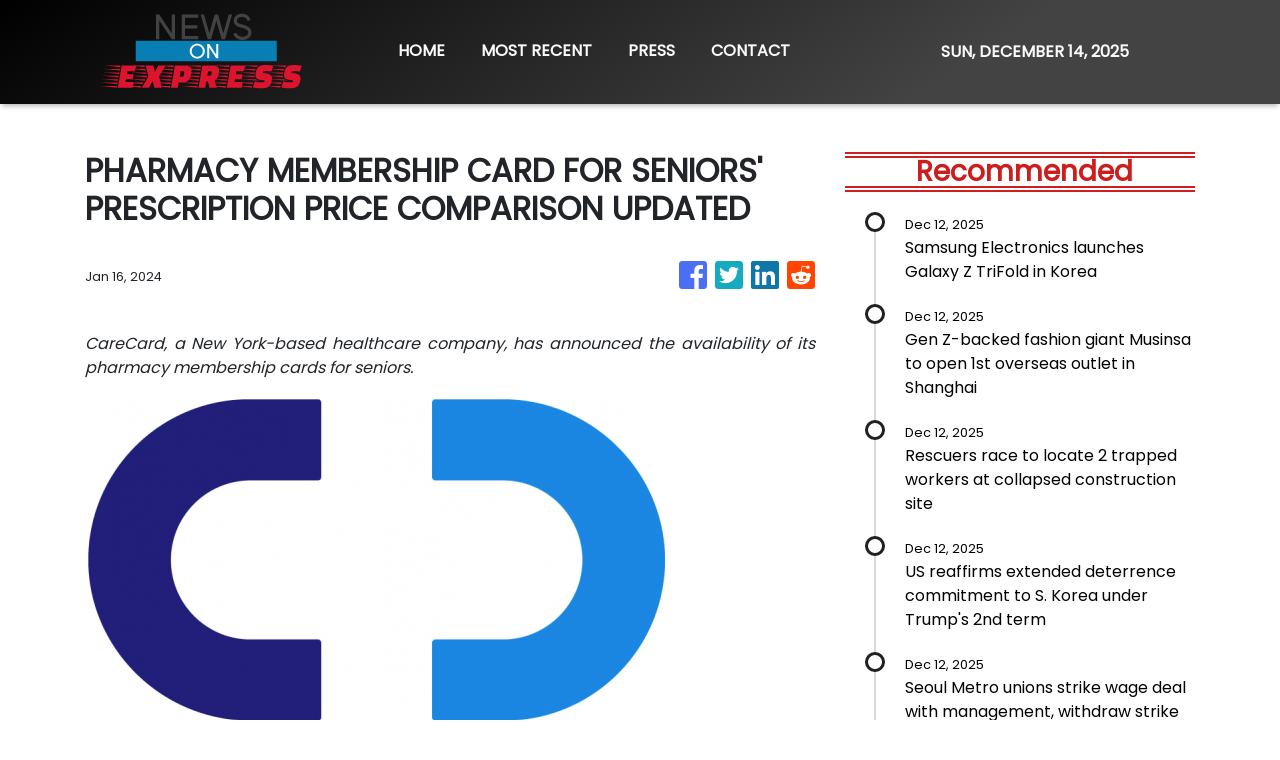

--- FILE ---
content_type: text/html; charset=utf-8
request_url: https://us-central1-vertical-news-network.cloudfunctions.net/get/fetch-include-rss
body_size: 22768
content:
[
  {
    "id": 108432936,
    "title": "Samsung Electronics launches Galaxy Z TriFold in Korea",
    "summary": "Samsung Electronics on Friday launched the Galaxy Z TriFold, the company's new foldable smartphone model, in South Korea, drawing long lines of early adopter consumers at the company's retail stores across the country. Dozens of consumers were seen lined up at Samsung Electronics' 20 major stores across the country to purchase the Galaxy Z TriFold, reflecting the attention among enthusiast Samsung fans on one of the slimmest devices yet among Samsung's foldable models. The Galaxy Z TriFold measures 12.9 mm when folded and 3.9 mm when fully unfolded. The device comes with a 6.5-inch cover display, similar to its foldable sibling Galaxy Z Fold 7, allowing users to adapt the device for different usage situations, the company said. The South Korean tech giant noted it will provide a 50 percent discount for display repairs for the device, but the smartphone will not be covered by its warranty program, Samsung Care Plus. Samsung released only a single version of the Galaxy Z TriFold with 512 gigabytes of storage and in black. The price is set at 3.59 million won ($2,430). Samsung Electronics sai",
    "slug": "samsung-electronics-launches-galaxy-z-trifold-in-korea",
    "link": "https://www.koreatimes.co.kr/business/companies/20251212/samsung-electronics-launches-galaxy-z-trifold-in-korea?utm_source=rss",
    "date_published": "2025-12-12T02:17:03.000Z",
    "images": "https://newsimg.koreatimes.co.kr/2025/12/12/f4c08b7d-ae83-46ce-a157-79bd379ce445.jpg",
    "categories": "3492,4637,1005,1432,1436,2688,3484,3493,3552,3563,3566,4645,4654,4671,4728,4743,4751,4752,4758,4771,4772,4779,4780,4794,4795,4796,4797",
    "img_id": "0",
    "caption": "",
    "country": "South Korea",
    "source_type": "rss",
    "source": "The Korea Times"
  },
  {
    "id": 108432935,
    "title": "Gen Z-backed fashion giant Musinsa to open 1st overseas outlet in Shanghai",
    "summary": "Musinsa, a Korean fashion and retail platform company, said Friday it will open its first overseas outlet in China as part of its global expansion strategy. The Musinsa Standard outlet, which sells the company's in-house fashion brands, will open at the Huaihai Parkson shopping center in Shanghai on Sunday, the company said in a press release. \"We selected Shanghai as the first overseas destination for a Musinsa offline store as the city is emerging as a trendsetting hub for young global consumers. We plan to expand offline stores across China starting with the Shanghai outlet,\" the company said. In addition to the Musinsa Standard store, the company plans to open a Musinsa Store outlet — a curated K-fashion store carrying partner brands — in Shanghai later this month, and a Tokyo store next year. The company currently offers more than 10,000 Korean fashion brands on its online platform. In Korea, it operates 32 Musinsa Standard outlets as well as six Musinsa Store locations. Of the domestic brands, about 4,000 also sell products through Musinsa Global, the company's English-language",
    "slug": "gen-zbacked-fashion-giant-musinsa-to-open-1st-overseas-outlet-in-shanghai",
    "link": "https://www.koreatimes.co.kr/business/companies/20251212/musinsa-to-open-1st-overseas-outlet-in-shanghai?utm_source=rss",
    "date_published": "2025-12-12T02:17:03.000Z",
    "images": "https://newsimg.koreatimes.co.kr/2025/12/12/a7b58546-c0ab-4f0f-9d21-6f6b5a8dc729.jpg",
    "categories": "3492,4637,1005,1432,1436,2688,3484,3493,3552,3563,3566,4645,4654,4671,4728,4743,4751,4752,4758,4771,4772,4779,4780,4794,4795,4796,4797",
    "img_id": "0",
    "caption": "",
    "country": "South Korea",
    "source_type": "rss",
    "source": "The Korea Times"
  },
  {
    "id": 108432934,
    "title": "Rescuers race to locate 2 trapped workers at collapsed construction site",
    "summary": "Rescue authorities have stepped up efforts to find two trapped workers under a pile of debris at a collapsed library construction site on their second day searching for them, officials said Friday. Search efforts were ongoing to locate the missing workers believed to be trapped under twisted steel and concrete debris after the structure collapsed the previous day in Gwangju. Four workers were initially trapped at the site, with firefighters recovering two of them — one was pronounced dead at the scene, and the other later at the hospital. Authorities suspect the collapse began as workers poured concrete on the two-story structure's rooftop. Officials have mobilized thermal-imaging cameras to locate the workers, while taking measures to stabilize the site in consideration of the possibility of further collapse. Search efforts are reportedly facing difficulties as the concrete has hardened with the rubble. \"While we conducted an overnight search to quickly find those trapped, we have yet to determine their location,\" a fire official said. \"We will continue to focus on search and rescue ope",
    "slug": "rescuers-race-to-locate-2-trapped-workers-at-collapsed-construction-site",
    "link": "https://www.koreatimes.co.kr/southkorea/20251212/rescuers-race-to-locate-2-trapped-workers-at-collapsed-construction-site?utm_source=rss",
    "date_published": "2025-12-12T02:17:03.000Z",
    "images": "https://newsimg.koreatimes.co.kr/2025/12/12/08d4574c-8070-4418-bd45-0f515a605f56.jpg",
    "categories": "1558",
    "img_id": "0",
    "caption": "",
    "country": "South Korea",
    "source_type": "rss",
    "source": "The Korea Times"
  },
  {
    "id": 108432933,
    "title": "US reaffirms extended deterrence commitment to S. Korea under Trump's 2nd term",
    "summary": "The United States has reaffirmed its commitment to providing extended deterrence to South Korea during its first meeting of a key nuclear deterrence body with the South under U.S. President Donald Trump's second term, officials said Friday. The allies held the fifth meeting of the Nuclear Consultative Group (NCG) in Washington on Thursday, according to Seoul's defense ministry. This week's meeting was led by Kim Hong-cheol, the deputy minister for national defense policy, and Robert Soofer, acting deputy assistant secretary of defense in charge of nuclear deterrence, chemical and biological policy. According to a joint press statement, Soofer reiterated the U.S. commitment to provide extended deterrence to South Korea, utilizing the full range of U.S. defense capabilities, including nuclear. Kim stressed that South Korea will assume the \"leading role\" in the conventional defense of the Korean Peninsula. The allies also \"reviewed the progress on NCG workstreams and recognized the NCG as an enduring bilateral consultative body to strengthen the U.S.-ROK Alliance and enhance extended deterre",
    "slug": "us-reaffirms-extended-deterrence-commitment-to-s-korea-under-trumps-2nd-term",
    "link": "https://www.koreatimes.co.kr/southkorea/defense/20251212/us-reaffirms-extended-deterrence-commitment-to-s-korea-under-trumps-2nd-term?utm_source=rss",
    "date_published": "2025-12-12T02:17:03.000Z",
    "images": "https://newsimg.koreatimes.co.kr/2025/12/12/d2dfa3ce-385e-449a-b58d-bd5f3239844a.jpg",
    "categories": "1558",
    "img_id": "0",
    "caption": "",
    "country": "South Korea",
    "source_type": "rss",
    "source": "The Korea Times"
  },
  {
    "id": 108424628,
    "title": "Seoul Metro unions strike wage deal with management, withdraw strike plan",
    "summary": "Two out of three labor unions of Seoul Metro, the operator of subway lines 1-8, decided Friday to withdraw their plan to launch an all-out strike after reaching a last-minute wage deal with the Seoul subway operator, officials said. Unionized workers had planned to launch a strike starting with the first train of Friday, brewing concerns over disruptions to commuters, but they took back their plan as they struck the deal with Seoul Metro early in the morning, according to the officials. Under the wage deal, the management agreed to hire 820 new employees to fill vacancies created by retirements and to raise workers' wages by at least 3 percent in line with wage guidelines for public institutions. The remaining labor union is also expected to reach a wage deal with the metro operator.",
    "slug": "seoul-metro-unions-strike-wage-deal-with-management-withdraw-strike-plan",
    "link": "https://www.koreatimes.co.kr/southkorea/20251212/seoul-metro-unions-strike-wage-deal-with-management-withdraw-strike-plan?utm_source=rss",
    "date_published": "2025-12-12T02:17:03.000Z",
    "images": "https://newsimg.koreatimes.co.kr/2025/12/12/74504aa6-8c2f-4f73-a99d-f383a49a2d91.jpg",
    "categories": "1558",
    "img_id": "0",
    "caption": "",
    "country": "South Korea",
    "source_type": "rss",
    "source": "The Korea Times"
  },
  {
    "id": 108414585,
    "title": "Return to Cheong Wa Dae triggers wave of defense headquarters relocations",
    "summary": "The presidential office is moving ahead with its plan to return to Cheong Wa Dae by the end of this month, setting in motion a series of relocations involving the Ministry of National Defense and the Joint Chiefs of Staff (JCS). If the schedule holds, the two organizations are expected to move back into the buildings they occupied prior to the presidential office’s transfer to Yongsan in 2022. Military officials say this would restore the layout that existed three years and seven months ago, although the exact timetable has not yet been finalized. According to defense officials, the ministry is preparing to return to the 10-story building in Yongsan that currently houses the presidential office. This building served as the ministry’s headquarters from 2003 until the Yoon Suk Yeol administration relocated the presidential office there shortly after taking office. Since then, the ministry has been operating out of the adjacent JCS building and the two organizations have shared the facility for more than three years. Several ministry units and direct-reporting commands have also been d",
    "slug": "return-to-cheong-wa-dae-triggers-wave-of-defense-headquarters-relocations",
    "link": "https://www.koreatimes.co.kr/southkorea/defense/20251212/return-to-cheong-wa-dae-triggers-wave-of-defense-headquarters-relocations?utm_source=rss",
    "date_published": "2025-12-12T02:17:03.000Z",
    "images": "https://newsimg.koreatimes.co.kr/2025/12/11/825bfe87-ad77-4073-80d3-55b20d5f9f54.jpg",
    "categories": "1558",
    "img_id": "0",
    "caption": "",
    "country": "South Korea",
    "source_type": "rss",
    "source": "The Korea Times"
  },
  {
    "id": 108403200,
    "title": "Seoul subway strike begins Friday morning as talks collapse",
    "summary": "Seoul Metro workers on subway lines 1 through 8 will launch a full strike starting with Friday’s first trains, a move that may disrupt morning commutes across the capital after overnight talks between the main union and management collapsed. The Seoul Transit Corporation Labor Union, the main union that takes up more than 57 percent of all employees, announced around 3:30 a.m. that final talks with management had broken down. Labor and management held last-minute negotiations on wages and collective bargaining at the company’s headquarters in Seongdong District on Thursday afternoon, but the session recessed after about 40 minutes. The two sides continued working-level talks through the night, yet failed to narrow differences and were unable to resume the main negotiation, leading to the collapse of the talks. Separate negotiations between the company and the two smaller unions are still underway. As of July this year, the main union accounted for 57.4 percent of unionized workers, followed by the No. 2 union at 16.4 percent and the No. 3 union at 12.6 percent.",
    "slug": "seoul-subway-strike-begins-friday-morning-as-talks-collapse",
    "link": "https://www.koreatimes.co.kr/southkorea/20251212/seoul-subway-strike-begins-friday-morning-as-talks-collapse?utm_source=rss",
    "date_published": "2025-12-12T02:17:03.000Z",
    "images": "https://newsimg.koreatimes.co.kr/2025/12/12/ccb47ff8-6c54-4d90-8dac-ea2e7052abdb.jpg",
    "categories": "1558",
    "img_id": "0",
    "caption": "",
    "country": "South Korea",
    "source_type": "rss",
    "source": "The Korea Times"
  },
  {
    "id": 108383468,
    "title": "Mexico’s new tariff hikes alarm Korean exporters",
    "summary": "Concerns are mounting over the operations of Korean companies in Mexico after the Latin American nation on Wednesday (local time) approved tariff hikes of up to 50 percent on 1,463 products from Asian countries that lack a free trade agreement (FTA). The affected products include machinery, auto parts and electronic components, which account for about 30 percent of Korea’s exports to Mexico — its largest trading partner in Latin America. Since 1993, Korea has recorded an annual trade surplus with Mexico. During the first three quarters of this year alone, Korea’s trade surplus with Mexico exceeded $12 billion. Given Mexico’s importance for Korea’s trade, the Korean government had asked Mexico to exempt Korean products from the tariff hikes after the administration of President Claudia Sheinbaum proposed the measure in September. At the time, the Ministry of Trade, Industry and Resources said it would continue monitoring the issue and work with industry officials to minimize the negative impact on Korean businesses. However, the ministry ultimately failed to secure exemptions f",
    "slug": "mexicos-new-tariff-hikes-alarm-korean-exporters",
    "link": "https://www.koreatimes.co.kr/business/companies/20251212/mexicos-new-tariff-hikes-alarm-korean-exporters?utm_source=rss",
    "date_published": "2025-12-12T02:17:03.000Z",
    "images": "https://newsimg.koreatimes.co.kr/2025/12/11/de936f1c-1709-47d3-971b-4e376486f4fb.jpeg",
    "categories": "3492,4637,1005,1432,1436,2688,3484,3493,3552,3563,3566,4645,4654,4671,4728,4743,4751,4752,4758,4771,4772,4779,4780,4794,4795,4796,4797",
    "img_id": "0",
    "caption": "",
    "country": "South Korea",
    "source_type": "rss",
    "source": "The Korea Times"
  },
  {
    "id": 108418437,
    "title": "‘Stand firm’: Aussie court battle with Reddit",
    "summary": "The Albanese government has responded to US tech giant Reddit’s High Court challenge to the under-16 social media ban.",
    "slug": "stand-firm-aussie-court-battle-with-reddit",
    "link": "https://www.news.com.au/technology/reddit-files-high-court-challenge-against-albaneses-under16-social-media-ban/news-story/2f48e6b18cb0ba02a9681819c1dc1f4d?from=rss-basic",
    "date_published": "2025-12-12T02:01:49.000Z",
    "images": "https://content.api.news/v3/images/bin/0c973d88e0c0508e95cad36ed19fad24?width=320",
    "categories": "3492,4637,1005,1432,1436,2688,3484,3493,3552,3563,3566,4645,4654,4671,4728,4743,4751,4752,4758,4771,4772,4779,4780,4794,4795,4796,4797",
    "img_id": "0",
    "caption": "",
    "country": "Australia",
    "source_type": "rss",
    "source": "news.com.au"
  },
  {
    "id": 108418436,
    "title": "‘Menacing’ ute ‘hunting down’ Aussies",
    "summary": "One of Australia’s favourite utes has been given a massive overhaul but there are concerns about how far the new changes go.",
    "slug": "menacing-ute-hunting-down-aussies",
    "link": "https://www.news.com.au/technology/motoring/motoring-news/new-toyota-hilux-gets-menacing-facelift-but-its-biggest-changes-are-all-about-comfort/news-story/7f04b8abc9dc20d196395911f751352d?from=rss-basic",
    "date_published": "2025-12-12T02:01:49.000Z",
    "images": "https://content.api.news/v3/images/bin/92cbea79d24dcb0e6186aa0846c88c26?width=320",
    "categories": "3492,4637,1005,1432,1436,2688,3484,3493,3552,3563,3566,4645,4654,4671,4728,4743,4751,4752,4758,4771,4772,4779,4780,4794,4795,4796,4797",
    "img_id": "0",
    "caption": "",
    "country": "Australia",
    "source_type": "rss",
    "source": "news.com.au"
  },
  {
    "id": 108377482,
    "title": "Time magazine names ‘Architects of AI’ as its person of the year for 2025",
    "summary": "The issue features a cover story exploring how AI has changed the world over the past year, in “sometimes frightening ways”.",
    "slug": "time-magazine-names-architects-of-ai-as-its-person-of-the-year-for-2025",
    "link": "https://www.news.com.au/technology/time-magazine-names-architects-of-ai-as-its-person-of-the-year-for-2025/news-story/74f28e5d43983cdce2d69b599d5bd850?from=rss-basic",
    "date_published": "2025-12-12T02:01:49.000Z",
    "images": "https://content.api.news/v3/images/bin/12a8e7be1a78c87388f88e89724c66d2?width=320",
    "categories": "3492,4637,1005,1432,1436,2688,3484,3493,3552,3563,3566,4645,4654,4671,4728,4743,4751,4752,4758,4771,4772,4779,4780,4794,4795,4796,4797",
    "img_id": "0",
    "caption": "",
    "country": "Australia",
    "source_type": "rss",
    "source": "news.com.au"
  },
  {
    "id": 108352213,
    "title": "Drunk Russians delay Ukraine’s Moscow hit",
    "summary": "Ukraine’s daring “Pearl Harbor”-style strike on Moscow’s bomber fleet was partially unravelled by a most unlikely rabble of opponents.",
    "slug": "drunk-russians-delay-ukraines-moscow-hit",
    "link": "https://www.news.com.au/technology/innovation/military/how-hungover-russians-thwarted-ukraines-pearl-harbourstyle-attack-on-moscow/news-story/fde9d9237c4ef6da328bcb731af51e46?from=rss-basic",
    "date_published": "2025-12-12T02:01:49.000Z",
    "images": "https://content.api.news/v3/images/bin/7ace9708d42c58a04d2fa9824e5bca54?width=320",
    "categories": "3492,4637,1005,1432,1436,2688,3484,3493,3552,3563,3566,4645,4654,4671,4728,4743,4751,4752,4758,4771,4772,4779,4780,4794,4795,4796,4797",
    "img_id": "0",
    "caption": "",
    "country": "Australia",
    "source_type": "rss",
    "source": "news.com.au"
  },
  {
    "id": 108332749,
    "title": "Kid’s tough call on social media ban",
    "summary": "The Prime Minister has delivered a warning to kids looking to sidestep the social media ban, just a day after the world-first laws took effect.",
    "slug": "kids-tough-call-on-social-media-ban",
    "link": "https://www.news.com.au/technology/online/social/anthony-albanese-meets-with-canberra-schoolchildren-as-australias-landmark-social-media-ban-kicks-in/news-story/ffd7778dfdce60318cfa9087ff6c0bac?from=rss-basic",
    "date_published": "2025-12-12T02:01:49.000Z",
    "images": "https://content.api.news/v3/images/bin/61a8878e2f91d385b7a2a067d0131df9?width=320",
    "categories": "3492,4637,1005,1432,1436,2688,3484,3493,3552,3563,3566,4645,4654,4671,4728,4743,4751,4752,4758,4771,4772,4779,4780,4794,4795,4796,4797",
    "img_id": "0",
    "caption": "",
    "country": "Australia",
    "source_type": "rss",
    "source": "news.com.au"
  },
  {
    "id": 108321692,
    "title": "Earliest evidence of humans making fire",
    "summary": "Scientists have uncovered new evidence of humans deliberately making fire 350,000 years earlier than previous records suggests.",
    "slug": "earliest-evidence-of-humans-making-fire",
    "link": "https://www.news.com.au/technology/science/archaeology/most-exciting-discovery-earliest-evidence-of-humans-making-fire-400000-years-ago-discovered-in-uk/news-story/ee7af835866e0f54b9fbd1ca4b965089?from=rss-basic",
    "date_published": "2025-12-12T02:01:49.000Z",
    "images": "https://content.api.news/v3/images/bin/6b0dd109a1d2f95837079465ccce78f2?width=320",
    "categories": "3492,4637,1005,1432,1436,2688,3484,3493,3552,3563,3566,4645,4654,4671,4728,4743,4751,4752,4758,4771,4772,4779,4780,4794,4795,4796,4797",
    "img_id": "0",
    "caption": "",
    "country": "Australia",
    "source_type": "rss",
    "source": "news.com.au"
  },
  {
    "id": 108311036,
    "title": "‘Banned driving’ destroys Aus anti-hoon laws",
    "summary": "Some of the most outrageous driving ever seen in Australia - that authorities moved to ban - is sending motorist enthusiasts crazy and going bonkers online.",
    "slug": "banned-driving-destroys-aus-antihoon-laws",
    "link": "https://www.news.com.au/technology/motoring/on-the-road/gymkhana-shreds-australia-in-insane-film/news-story/f728393c01922cd51390e2b3543f38b2?from=rss-basic",
    "date_published": "2025-12-12T02:01:49.000Z",
    "images": "https://content.api.news/v3/images/bin/f4fd090201fec39cd9e79a0c0a69225b?width=320",
    "categories": "3492,4637,1005,1432,1436,2688,3484,3493,3552,3563,3566,4645,4654,4671,4728,4743,4751,4752,4758,4771,4772,4779,4780,4794,4795,4796,4797",
    "img_id": "0",
    "caption": "",
    "country": "Australia",
    "source_type": "rss",
    "source": "news.com.au"
  },
  {
    "id": 108261276,
    "title": "‘Good Lord, we’re screwed’: Hollywood’s horror as AI stars rake in millions",
    "summary": "The emergence of “fake stars” raking in millions and landing record deals has left A-listers horrified and critics warning that “society is in trouble”.",
    "slug": "good-lord-were-screwed-hollywoods-horror-as-ai-stars-rake-in-millions",
    "link": "https://www.news.com.au/technology/innovation/good-lord-were-screwed-hollywoods-horror-as-ai-stars-rake-in-millions/news-story/77fe0e3838538526c958b1ac4ef05b3e?from=rss-basic",
    "date_published": "2025-12-12T02:01:49.000Z",
    "images": "https://content.api.news/v3/images/bin/12137eda07d5572ccb7e263ab9be8ddb?width=320",
    "categories": "3492,4637,1005,1432,1436,2688,3484,3493,3552,3563,3566,4645,4654,4671,4728,4743,4751,4752,4758,4771,4772,4779,4780,4794,4795,4796,4797",
    "img_id": "0",
    "caption": "",
    "country": "Australia",
    "source_type": "rss",
    "source": "news.com.au"
  },
  {
    "id": 108241449,
    "title": "China giant’s ‘cheap’ promise to Aus drivers",
    "summary": "This increasingly dominant Chinese car giant is making a big promise to Aussie motorists that is set to transform roads across the country.",
    "slug": "china-giants-cheap-promise-to-aus-drivers",
    "link": "https://www.news.com.au/technology/motoring/on-the-road/denza-b5-and-b8-pricing-revealed/news-story/f9097d9587de6f82d89b844435403d43?from=rss-basic",
    "date_published": "2025-12-12T02:01:49.000Z",
    "images": "https://content.api.news/v3/images/bin/f23428b32365f3bc222f7c88f814ae52?width=320",
    "categories": "3492,4637,1005,1432,1436,2688,3484,3493,3552,3563,3566,4645,4654,4671,4728,4743,4751,4752,4758,4771,4772,4779,4780,4794,4795,4796,4797",
    "img_id": "0",
    "caption": "",
    "country": "Australia",
    "source_type": "rss",
    "source": "news.com.au"
  },
  {
    "id": 108241448,
    "title": "Mum’s touching tribute as teen ban kicks in",
    "summary": "A mother who lost her son after he took his life following severe social media bullying has revealed her touching tribute to him, as Australia’s new social media ban for kids under 16 kicks in.",
    "slug": "mums-touching-tribute-as-teen-ban-kicks-in",
    "link": "https://www.news.com.au/lifestyle/parenting/if-you-dont-care-youll-end-up-without-a-child-mums-grave-warning-after-losing-son-to-social-media-bullying/news-story/9b73ab5c38314ca5f0c2473ebbb95ab9?from=rss-basic",
    "date_published": "2025-12-12T02:01:49.000Z",
    "images": "https://content.api.news/v3/images/bin/18433c4942591c4dc902c18394e3f79c?width=320",
    "categories": "3492,4637,1005,1432,1436,2688,3484,3493,3552,3563,3566,4645,4654,4671,4728,4743,4751,4752,4758,4771,4772,4779,4780,4794,4795,4796,4797",
    "img_id": "0",
    "caption": "",
    "country": "Australia",
    "source_type": "rss",
    "source": "news.com.au"
  },
  {
    "id": 108232105,
    "title": "Hidden catch in kids’ attempt to avoid ban",
    "summary": "Aussie teens are already looking for ways to bypass the country’s landmark under-16 social media ban after it kicked in. But there’s a major catch as authorities warn these companies “know” about what’s going on.",
    "slug": "hidden-catch-in-kids-attempt-to-avoid-ban",
    "link": "https://www.news.com.au/technology/online/social/proud-day-millions-of-teens-booted-from-social-media-as-ban-comes-into-effect/news-story/cd8c668e6154823f663359afe8126908?from=rss-basic",
    "date_published": "2025-12-12T02:01:49.000Z",
    "images": "https://content.api.news/v3/images/bin/4befd1debb47d1a95c5a83e99a3ee901?width=320",
    "categories": "3492,4637,1005,1432,1436,2688,3484,3493,3552,3563,3566,4645,4654,4671,4728,4743,4751,4752,4758,4771,4772,4779,4780,4794,4795,4796,4797",
    "img_id": "0",
    "caption": "",
    "country": "Australia",
    "source_type": "rss",
    "source": "news.com.au"
  },
  {
    "id": 108216362,
    "title": "Australia social media ban: 1 million teen accounts vanish overnight",
    "summary": "Potentially up to a million Australian social media accounts have vanished from platforms like X and TikTok – and it’s causing waves globally.",
    "slug": "australia-social-media-ban-1-million-teen-accounts-vanish-overnight",
    "link": "https://www.news.com.au/technology/online/social/up-to-a-million-social-media-accounts-change-as-australias-world-leading-under-16s-ban-begins/news-story/269c341429ea7b3b9c8bee1c4e02f9be?from=rss-basic",
    "date_published": "2025-12-12T02:01:49.000Z",
    "images": "https://content.api.news/v3/images/bin/c8675299762098a31fd335f755a46b08?width=320",
    "categories": "3492,4637,1005,1432,1436,2688,3484,3493,3552,3563,3566,4645,4654,4671,4728,4743,4751,4752,4758,4771,4772,4779,4780,4794,4795,4796,4797",
    "img_id": "0",
    "caption": "",
    "country": "Australia",
    "source_type": "rss",
    "source": "news.com.au"
  },
  {
    "id": 108193372,
    "title": "Millions on alert for severe weather",
    "summary": "Severe thunderstorms which could dump as much as 100mm on millions of Aussies – along with damaging wind gusts and hail – have been forecast over the coming days.",
    "slug": "millions-on-alert-for-severe-weather",
    "link": "https://www.news.com.au/breaking-news/aussies-brace-for-scorching-week-heatwaves-in-multiple-states-after-wild-50c-temperature-range-for-first-week-of-summer-revealed/news-story/3cdf419427d778b4cfc4bafc7832fdb1?from=rss-basic",
    "date_published": "2025-12-12T02:01:49.000Z",
    "images": "https://content.api.news/v3/images/bin/11b890032c871284a29a5882ec02ccb7?width=320",
    "categories": "3492,4637,1005,1432,1436,2688,3484,3493,3552,3563,3566,4645,4654,4671,4728,4743,4751,4752,4758,4771,4772,4779,4780,4794,4795,4796,4797",
    "img_id": "0",
    "caption": "",
    "country": "Australia",
    "source_type": "rss",
    "source": "news.com.au"
  },
  {
    "id": 108174238,
    "title": "Best times to watch Aus meteor shower",
    "summary": "Australians will have a rare chance to witness the Geminid meteor shower as it peaks under near-perfect lunar conditions. Here’s the best times to watch the spectacular show.",
    "slug": "best-times-to-watch-aus-meteor-shower",
    "link": "https://www.news.com.au/technology/science/space/geminid-meteor-shower-to-light-up-australian-skies-in-nearideal-conditions/news-story/f159dcda62950844c6be7854ce710071?from=rss-basic",
    "date_published": "2025-12-12T02:01:49.000Z",
    "images": "https://content.api.news/v3/images/bin/3c787c285a354faa599a12a08c5ccca9?width=320",
    "categories": "3492,4637,1005,1432,1436,2688,3484,3493,3552,3563,3566,4645,4654,4671,4728,4743,4751,4752,4758,4771,4772,4779,4780,4794,4795,4796,4797",
    "img_id": "0",
    "caption": "",
    "country": "Australia",
    "source_type": "rss",
    "source": "news.com.au"
  },
  {
    "id": 108174237,
    "title": "Hero firey died in stunning act of bravery",
    "summary": "Tributes have flowed for a veteran NSW firefighter crushed by a fallen tree in a bushfire zone, with his family remembering him as a “great father” and “loving brother”.",
    "slug": "hero-firey-died-in-stunning-act-of-bravery",
    "link": "https://www.news.com.au/national/nsw-act/news/great-father-loving-brother-and-wonderful-friend-veteran-firefighter-killed-in-tragic-nsw-accident-named/news-story/a8a8c50d1e568bc404a53e2c52a75643?from=rss-basic",
    "date_published": "2025-12-12T02:01:49.000Z",
    "images": "https://content.api.news/v3/images/bin/61233e324d29cd653aa4816ecdfd23bb?width=320",
    "categories": "3492,4637,1005,1432,1436,2688,3484,3493,3552,3563,3566,4645,4654,4671,4728,4743,4751,4752,4758,4771,4772,4779,4780,4794,4795,4796,4797",
    "img_id": "0",
    "caption": "",
    "country": "Australia",
    "source_type": "rss",
    "source": "news.com.au"
  },
  {
    "id": 108161033,
    "title": "‘Just shocking’: Drivers told to check cars now",
    "summary": "Aussie motorists have been urged to check a key feature of their cars now, amid claims it could be costing them dearly.",
    "slug": "just-shocking-drivers-told-to-check-cars-now",
    "link": "https://www.news.com.au/technology/motoring/on-the-road/new-data-reveals-huge-insurance-cost-gap-for-popular-electric-cars/news-story/b25210dfb7926fe399689c080a260ebe?from=rss-basic",
    "date_published": "2025-12-12T02:01:49.000Z",
    "images": "https://content.api.news/v3/images/bin/5443a31dba375e9cb3ace26fa1cca526?width=320",
    "categories": "3492,4637,1005,1432,1436,2688,3484,3493,3552,3563,3566,4645,4654,4671,4728,4743,4751,4752,4758,4771,4772,4779,4780,4794,4795,4796,4797",
    "img_id": "0",
    "caption": "",
    "country": "Australia",
    "source_type": "rss",
    "source": "news.com.au"
  },
  {
    "id": 108139071,
    "title": "Huge support for under-16s social media ban – with one catch",
    "summary": "Exclusive polling reveals overwhelming public support for banning under-16s from social media, yet three-quarters believe kids will find ways around the groundbreaking restrictions.",
    "slug": "huge-support-for-under16s-social-media-ban-with-one-catch",
    "link": "https://www.news.com.au/technology/online/social/twothirds-of-australians-back-worldfirst-social-media-ban-for-under16s/news-story/e0a8f7f5e76cb5ded4198999386fb63f?from=rss-basic",
    "date_published": "2025-12-12T02:01:49.000Z",
    "images": "https://content.api.news/v3/images/bin/a9ece0b485f516ce4c4616ec0f82daac?width=320",
    "categories": "3492,4637,1005,1432,1436,2688,3484,3493,3552,3563,3566,4645,4654,4671,4728,4743,4751,4752,4758,4771,4772,4779,4780,4794,4795,4796,4797",
    "img_id": "0",
    "caption": "",
    "country": "Australia",
    "source_type": "rss",
    "source": "news.com.au"
  },
  {
    "id": 108139070,
    "title": "Telstra’s shock call over triple-0 death",
    "summary": "Telstra did not discuss the death of a TPG customer linked to a failed triple-0 call in a meeting with the Communications Minister, a Senate inquiry has been told.",
    "slug": "telstras-shock-call-over-triple0-death",
    "link": "https://www.news.com.au/technology/second-death-in-nsw-possilby-linked-to-failed-triple0-calls-senate-inquiry-told/news-story/04d6a257d70e5a09d94c03da58319b2b?from=rss-basic",
    "date_published": "2025-12-12T02:01:49.000Z",
    "images": "https://content.api.news/v3/images/bin/e5f9a9f1f5c83140aef6c8dec8058a3d?width=320",
    "categories": "3492,4637,1005,1432,1436,2688,3484,3493,3552,3563,3566,4645,4654,4671,4728,4743,4751,4752,4758,4771,4772,4779,4780,4794,4795,4796,4797",
    "img_id": "0",
    "caption": "",
    "country": "Australia",
    "source_type": "rss",
    "source": "news.com.au"
  },
  {
    "id": 108139069,
    "title": "China’s cash troubles puts bullseye on Aus",
    "summary": "A key part of China’s economy is tanking and the superpower has charged Australia with picking up the pieces.",
    "slug": "chinas-cash-troubles-puts-bullseye-on-aus",
    "link": "https://www.news.com.au/technology/motoring/motoring-news/china-records-drop-in-car-sales/news-story/8ce416b0ad87f0fe6539a431817cc0b4?from=rss-basic",
    "date_published": "2025-12-12T02:01:49.000Z",
    "images": "https://content.api.news/v3/images/bin/967207409b79b4139bcd17415856f2b0?width=320",
    "categories": "3492,4637,1005,1432,1436,2688,3484,3493,3552,3563,3566,4645,4654,4671,4728,4743,4751,4752,4758,4771,4772,4779,4780,4794,4795,4796,4797",
    "img_id": "0",
    "caption": "",
    "country": "Australia",
    "source_type": "rss",
    "source": "news.com.au"
  },
  {
    "id": 108045035,
    "title": "New e-bike law could change everything",
    "summary": "A new law under consideration is set to dramatically change the use of e-bikes is Australia but it is also sure to create plenty of controversy.",
    "slug": "new-ebike-law-could-change-everything",
    "link": "https://www.news.com.au/technology/motoring/motoring-news/parents-in-new-south-wales-could-face-fines-for-childrens-dangerous-ebike-riding/news-story/2a63ed6fa145a8b107a0c46c63f71603?from=rss-basic",
    "date_published": "2025-12-12T02:01:49.000Z",
    "images": "https://content.api.news/v3/images/bin/b34104ed6ea336e26f76dd54d1150642?width=320",
    "categories": "3492,4637,1005,1432,1436,2688,3484,3493,3552,3563,3566,4645,4654,4671,4728,4743,4751,4752,4758,4771,4772,4779,4780,4794,4795,4796,4797",
    "img_id": "0",
    "caption": "",
    "country": "Australia",
    "source_type": "rss",
    "source": "news.com.au"
  },
  {
    "id": 108025018,
    "title": "Fire fears as heat blasts Aussies",
    "summary": "Millions of Aussies are bracing for a perfect storm of extreme heat and dry thunderstorms, with temperatures climbing into the 40s just days after fires ripped through multiple homes.",
    "slug": "fire-fears-as-heat-blasts-aussies",
    "link": "https://www.news.com.au/technology/environment/millions-warned-as-oppressive-heatwave-bushfires-thunderstorms-grip-nation/news-story/86132ae2eeb8e6daa46de95f65b217d6?from=rss-basic",
    "date_published": "2025-12-12T02:01:49.000Z",
    "images": "https://content.api.news/v3/images/bin/577b7d70c9f46c0cab0c5be6d686e806?width=320",
    "categories": "3492,4637,1005,1432,1436,2688,3484,3493,3552,3563,3566,4645,4654,4671,4728,4743,4751,4752,4758,4771,4772,4779,4780,4794,4795,4796,4797",
    "img_id": "0",
    "caption": "",
    "country": "Australia",
    "source_type": "rss",
    "source": "news.com.au"
  },
  {
    "id": 107945148,
    "title": "Musk rages at EU after $210m fine",
    "summary": "Elon Musk has lashed out at the European Union in a string of fiery social media posts, after X was slapped with an over $200 million fine.",
    "slug": "musk-rages-at-eu-after-210m-fine",
    "link": "https://www.news.com.au/technology/online/social/should-be-abolished-musk-slams-eu-after-x-slapped-with-210-million-fine/news-story/d7fead27818ed61042930bcd6ab230f2?from=rss-basic",
    "date_published": "2025-12-12T02:01:49.000Z",
    "images": "https://content.api.news/v3/images/bin/85c80fd33ca09c65d24f45f5e5e9b2d5?width=320",
    "categories": "3492,4637,1005,1432,1436,2688,3484,3493,3552,3563,3566,4645,4654,4671,4728,4743,4751,4752,4758,4771,4772,4779,4780,4794,4795,4796,4797",
    "img_id": "0",
    "caption": "",
    "country": "Australia",
    "source_type": "rss",
    "source": "news.com.au"
  },
  {
    "id": 107945147,
    "title": "Shock find amongst Chernobyl ruins",
    "summary": "Strange things are happening amid the fallout of the world’s worst nuclear disaster, with spectacular mutations leaving experts surprised.",
    "slug": "shock-find-amongst-chernobyl-ruins",
    "link": "https://www.news.com.au/technology/science/animals/shocking-find-amongst-chernobyl-ruins/news-story/24c78548191d4d25b82c4d1a7f920599?from=rss-basic",
    "date_published": "2025-12-12T02:01:49.000Z",
    "images": "https://content.api.news/v3/images/bin/7046991460177baa17f8a551a4bedb0b?width=320",
    "categories": "3492,4637,1005,1432,1436,2688,3484,3493,3552,3563,3566,4645,4654,4671,4728,4743,4751,4752,4758,4771,4772,4779,4780,4794,4795,4796,4797",
    "img_id": "0",
    "caption": "",
    "country": "Australia",
    "source_type": "rss",
    "source": "news.com.au"
  },
  {
    "id": 107922949,
    "title": "$2.5m move after horror shark deaths",
    "summary": "NSW is taking action after multiple deadly shark attacks in recent months.",
    "slug": "25m-move-after-horror-shark-deaths",
    "link": "https://www.news.com.au/technology/environment/nsw-to-boost-drone-surveillance-at-beaches-after-deadly-shark-attacks/news-story/424ac3afc571e45496a1ecdfc7677c58?from=rss-basic",
    "date_published": "2025-12-12T02:01:49.000Z",
    "images": "https://content.api.news/v3/images/bin/8617cad334ffbfca47ccd0063a2e2514?width=320",
    "categories": "3492,4637,1005,1432,1436,2688,3484,3493,3552,3563,3566,4645,4654,4671,4728,4743,4751,4752,4758,4771,4772,4779,4780,4794,4795,4796,4797",
    "img_id": "0",
    "caption": "",
    "country": "Australia",
    "source_type": "rss",
    "source": "news.com.au"
  },
  {
    "id": 107911028,
    "title": "‘Confident’: Big call on social media fight",
    "summary": "The minister spearheading the imminent social media ban has revealed how she feels about a challenge launched by teens in Australia’s highest court.",
    "slug": "confident-big-call-on-social-media-fight",
    "link": "https://www.news.com.au/technology/online/social/government-confident-of-success-against-social-media-ban-high-court-fight/news-story/369e819cad4f37d37f27382ebe4da7dc?from=rss-basic",
    "date_published": "2025-12-12T02:01:49.000Z",
    "images": "https://content.api.news/v3/images/bin/4a67890e6d2933dc120154d6be9f488f?width=320",
    "categories": "3492,4637,1005,1432,1436,2688,3484,3493,3552,3563,3566,4645,4654,4671,4728,4743,4751,4752,4758,4771,4772,4779,4780,4794,4795,4796,4797",
    "img_id": "0",
    "caption": "",
    "country": "Australia",
    "source_type": "rss",
    "source": "news.com.au"
  },
  {
    "id": 107911027,
    "title": "‘Forever’: Albo’s hint on power bill help",
    "summary": "Anthony Albanese has commented on the future of a key measure sparing Australians from the worst of sky-high power prices.",
    "slug": "forever-albos-hint-on-power-bill-help",
    "link": "https://www.news.com.au/finance/economy/australian-economy/energy-rebate-an-interim-measure-pm-says-as-extension-decision-looms/news-story/387daacc106860b9ec192209f3e68126?from=rss-basic",
    "date_published": "2025-12-12T02:01:49.000Z",
    "images": "https://content.api.news/v3/images/bin/5cffffc8261889b8485c5c9b4c2f80f8?width=320",
    "categories": "3492,4637,1005,1432,1436,2688,3484,3493,3552,3563,3566,4645,4654,4671,4728,4743,4751,4752,4758,4771,4772,4779,4780,4794,4795,4796,4797",
    "img_id": "0",
    "caption": "",
    "country": "Australia",
    "source_type": "rss",
    "source": "news.com.au"
  },
  {
    "id": 107900115,
    "title": "Firey killed, homes destroyed in bushfires",
    "summary": "New details have emerged after an experienced firefighter died when he was crushed by a fallen tree in a bushfire zone.",
    "slug": "firey-killed-homes-destroyed-in-bushfires",
    "link": "https://www.news.com.au/technology/environment/twelve-homes-destroyed-as-nsw-fire-crews-battle-20-uncontained-blazes/news-story/0cbe2e414fd1b8865005b48fe0eda729?from=rss-basic",
    "date_published": "2025-12-12T02:01:49.000Z",
    "images": "https://content.api.news/v3/images/bin/5e078036843ed033ab80036fb8031b4d?width=320",
    "categories": "3492,4637,1005,1432,1436,2688,3484,3493,3552,3563,3566,4645,4654,4671,4728,4743,4751,4752,4758,4771,4772,4779,4780,4794,4795,4796,4797",
    "img_id": "0",
    "caption": "",
    "country": "Australia",
    "source_type": "rss",
    "source": "news.com.au"
  },
  {
    "id": 107888974,
    "title": "‘Aesthetic calamity’: Top architect reveals why everything is so ‘ugly’",
    "summary": "A controversial plan to knock down and rebuild a Sydney icon has been roasted by locals and critics as “terrible” and “trash”.",
    "slug": "aesthetic-calamity-top-architect-reveals-why-everything-is-so-ugly",
    "link": "https://www.news.com.au/technology/innovation/design/aesthetic-calamity-top-architect-reveals-why-everything-is-so-ugly/news-story/26711fb960b0fc4dcb5ea1aa2817b2a1?from=rss-basic",
    "date_published": "2025-12-12T02:01:49.000Z",
    "images": "https://content.api.news/v3/images/bin/8d7bb19ba481461651cc4f91987108d6?width=320",
    "categories": "3492,4637,1005,1432,1436,2688,3484,3493,3552,3563,3566,4645,4654,4671,4728,4743,4751,4752,4758,4771,4772,4779,4780,4794,4795,4796,4797",
    "img_id": "0",
    "caption": "",
    "country": "Australia",
    "source_type": "rss",
    "source": "news.com.au"
  },
  {
    "id": 107805464,
    "title": "‘Days are over’: Trump’s harsh words for Aus",
    "summary": "A radical new defence strategy from the US calls out Australia and there is one word missing from the documents that will ready worry Canberra.",
    "slug": "days-are-over-trumps-harsh-words-for-aus",
    "link": "https://www.news.com.au/technology/innovation/military/australia-called-out-in-blistering-new-us-military-strategy/news-story/361ec1dd476c325bbdce992a86dfde07?from=rss-basic",
    "date_published": "2025-12-12T02:01:49.000Z",
    "images": "https://content.api.news/v3/images/bin/c748d552599fa2f0ed9cced028bec761?width=320",
    "categories": "3492,4637,1005,1432,1436,2688,3484,3493,3552,3563,3566,4645,4654,4671,4728,4743,4751,4752,4758,4771,4772,4779,4780,4794,4795,4796,4797",
    "img_id": "0",
    "caption": "",
    "country": "Australia",
    "source_type": "rss",
    "source": "news.com.au"
  },
  {
    "id": 107801868,
    "title": "Toyota shocks with new supercar",
    "summary": "Japanese giant stuns the automotive world with the brand’s most ambitious sports car project yet.",
    "slug": "toyota-shocks-with-new-supercar",
    "link": "https://www.news.com.au/technology/motoring/on-the-road/toyota-unleashes-three-new-sports-cars-including-an-allelectric-lexus-lfa/news-story/0ea22c05fbaeb7301056c5f6c102f5b1?from=rss-basic",
    "date_published": "2025-12-12T02:01:49.000Z",
    "images": "https://content.api.news/v3/images/bin/0ba8fa727bc1ec54b0ccea47d08d1fc9?width=320",
    "categories": "3492,4637,1005,1432,1436,2688,3484,3493,3552,3563,3566,4645,4654,4671,4728,4743,4751,4752,4758,4771,4772,4779,4780,4794,4795,4796,4797",
    "img_id": "0",
    "caption": "",
    "country": "Australia",
    "source_type": "rss",
    "source": "news.com.au"
  },
  {
    "id": 108399269,
    "title": "Australia news LIVE: Albanese shirks responsibility for parliamentary expenses saga; Health minister meeting state counterparts over funding as ‘bed-block crisis’ plagues hospitals and aged care",
    "summary": "Follow along as we bring you rolling news updates from Australia and beyond.",
    "slug": "australia-news-live-albanese-shirks-responsibility-for-parliamentary-expenses-saga-health-minister-meeting-state-counterparts-over-funding-as-bedblock-crisis-plagues-hospitals-and-aged-care",
    "link": "https://www.smh.com.au/national/australia-news-live-albanese-continues-to-shirk-responsibility-for-parliamentary-expenses-saga-illicit-tobacco-market-costing-taxpayers-11-8-billion-government-report-finds-20251212-p5nn23.html?ref=rss&utm_medium=rss&utm_source=rss_national",
    "date_published": "2025-12-12T02:01:42.000Z",
    "images": "https://static.ffx.io/images/$zoom_0.211%2C$multiply_0.7554%2C$ratio_1.777778%2C$width_1059%2C$x_0%2C$y_16/t_crop_custom/q_86%2Cf_auto/0f2fc2567072f659537c60af929ae644bc991511",
    "categories": "1558",
    "img_id": "0",
    "caption": "",
    "country": "Australia",
    "source_type": "rss",
    "source": "The Sydney Morning Herald"
  },
  {
    "id": 108426944,
    "title": "Support for ‘desperate’ Test discard",
    "summary": "A hard-working run-maker is eyeing a second chance in the Test arena and his coach says he will bat wherever needed to get it.",
    "slug": "support-for-desperate-test-discard",
    "link": "https://www.news.com.au/sport/cricket/south-australian-coach-ryan-harris-on-threetest-opener-nathan-mcsweeney/news-story/459652d1c9bf91b329a6c72bd5925b4e?from=rss-basic",
    "date_published": "2025-12-12T02:01:04.000Z",
    "images": "https://content.api.news/v3/images/bin/be43cd879389be90cdd401ccad3924b7?width=320",
    "categories": "1558",
    "img_id": "0",
    "caption": "",
    "country": "Australia",
    "source_type": "rss",
    "source": "news.com.au"
  },
  {
    "id": 108426943,
    "title": "Major update on Higgins bankruptcy",
    "summary": "The Federal Court has called a snap judgment hearing in Brittany Higgins’ bankruptcy proceedings, which could bring her one step closer to financial ruin.",
    "slug": "major-update-on-higgins-bankruptcy",
    "link": "https://www.news.com.au/national/western-australia/federal-court-calls-snap-hearing-in-brittany-higgins-bankruptcy-case/news-story/2a392af9ec6414f53b567174a54d1e01?from=rss-basic",
    "date_published": "2025-12-12T02:01:04.000Z",
    "images": "https://content.api.news/v3/images/bin/d2dba3375258c2f876ddb200c1b2b9ab?width=320",
    "categories": "1558",
    "img_id": "0",
    "caption": "",
    "country": "Australia",
    "source_type": "rss",
    "source": "news.com.au"
  },
  {
    "id": 108426942,
    "title": "Tom Silvagni confronted by woman he raped",
    "summary": "The famous parents of Tom Silvagni waited until after the woman he raped had delivered a moving statement about the impact of his crimes to enter court.",
    "slug": "tom-silvagni-confronted-by-woman-he-raped",
    "link": "https://www.news.com.au/national/victoria/courts-law/tom-silvagni-convicted-rapist-from-prominent-footballing-family-confronted-by-woman-he-assaulted/news-story/759fe98c7e239235aaca7fbc6845e2e5?from=rss-basic",
    "date_published": "2025-12-12T02:01:04.000Z",
    "images": "https://content.api.news/v3/images/bin/488f1d5a8061ef9c44344a3101e90325?width=320",
    "categories": "1558",
    "img_id": "0",
    "caption": "",
    "country": "Australia",
    "source_type": "rss",
    "source": "news.com.au"
  },
  {
    "id": 108416920,
    "title": "‘Furious’: States rage over bed block",
    "summary": "States and territories will take the fight to the federal government after a new report revealed more than 3000 aged care patients are languishing in hospital beds.",
    "slug": "furious-states-rage-over-bed-block",
    "link": "https://www.news.com.au/national/politics/furious-states-territories-lash-albanese-government-as-3000-aged-care-patients-languish/news-story/8356a53b43159da7580e70b802dc8a14?from=rss-basic",
    "date_published": "2025-12-12T02:01:04.000Z",
    "images": "https://content.api.news/v3/images/bin/5afc6297970de8e324cc103eb67f0d3b?width=320",
    "categories": "1558",
    "img_id": "0",
    "caption": "",
    "country": "Australia",
    "source_type": "rss",
    "source": "news.com.au"
  },
  {
    "id": 108416919,
    "title": "State decides on controversial smack ban",
    "summary": "Parents will be given an answer on whether they can “moderately” smack their children as punishment after a Royal Commission recommended it be banned.",
    "slug": "state-decides-on-controversial-smack-ban",
    "link": "https://www.news.com.au/lifestyle/parenting/south-australia-government-rejects-recommendation-to-ban-smacking-children/news-story/9d2f6ac6da5a740e967adbdc08607c95?from=rss-basic",
    "date_published": "2025-12-12T02:01:04.000Z",
    "images": "https://content.api.news/v3/images/bin/6b42b871eee161a8cc747de298be5a99?width=320",
    "categories": "1558",
    "img_id": "0",
    "caption": "",
    "country": "Australia",
    "source_type": "rss",
    "source": "news.com.au"
  },
  {
    "id": 108416918,
    "title": "Australia losing more tax to illegal tobacco than collected in legal sales",
    "summary": "Shocking new figures have revealed the true scale of Australia’s illegal tobacco problem and the amount of tax being lost to criminal networks.",
    "slug": "australia-losing-more-tax-to-illegal-tobacco-than-collected-in-legal-sales",
    "link": "https://www.news.com.au/finance/money/tax/australia-losing-more-tax-to-illegal-tobacco-than-collected-in-legal-sales/news-story/59d1c4723ccbb78d128cc106dd9b18da?from=rss-basic",
    "date_published": "2025-12-12T02:01:04.000Z",
    "images": "https://content.api.news/v3/images/bin/483288c52ffaede31b4b4ff81862227c?width=320",
    "categories": "1558",
    "img_id": "0",
    "caption": "",
    "country": "Australia",
    "source_type": "rss",
    "source": "news.com.au"
  },
  {
    "id": 108416917,
    "title": "‘Stand firm’: Aussie court battle with Reddit",
    "summary": "The Albanese government has responded to US tech giant Reddit’s High Court challenge to the under-16 social media ban.",
    "slug": "stand-firm-aussie-court-battle-with-reddit",
    "link": "https://www.news.com.au/technology/reddit-files-high-court-challenge-against-albaneses-under16-social-media-ban/news-story/2f48e6b18cb0ba02a9681819c1dc1f4d?from=rss-basic",
    "date_published": "2025-12-12T02:01:04.000Z",
    "images": "https://content.api.news/v3/images/bin/0c973d88e0c0508e95cad36ed19fad24?width=320",
    "categories": "1558",
    "img_id": "0",
    "caption": "",
    "country": "Australia",
    "source_type": "rss",
    "source": "news.com.au"
  },
  {
    "id": 108416916,
    "title": "Childcare worker admits horror abuse crimes",
    "summary": "A former student of an elite Sydney school has admitted to producing child abuse material.",
    "slug": "childcare-worker-admits-horror-abuse-crimes",
    "link": "https://www.news.com.au/national/nsw-act/courts-law/childcare-worker-david-william-james-admits-to-producing-child-abuse-material/news-story/d412322aef508b39e45780c8ebf30c76?from=rss-basic",
    "date_published": "2025-12-12T02:01:04.000Z",
    "images": "https://content.api.news/v3/images/bin/785819f40abd1cbae9ff88d9694add5d?width=320",
    "categories": "1558",
    "img_id": "0",
    "caption": "",
    "country": "Australia",
    "source_type": "rss",
    "source": "news.com.au"
  },
  {
    "id": 108405557,
    "title": "‘Another round’ of storms to lash eastern states",
    "summary": "Thunderstorms, heavy rain and large hail are all on the cards for the eastern states with up to 100mm of rain expected to fall over the weekend, bringing flash flooding risks.",
    "slug": "another-round-of-storms-to-lash-eastern-states",
    "link": "https://www.news.com.au/national/weather/nsw-victoria-and-queensland-warned-of-days-of-thunderstorms/news-story/db8a6ce73e7da5bd1b16425a9c6bd299?from=rss-basic",
    "date_published": "2025-12-12T02:01:04.000Z",
    "images": "https://content.api.news/v3/images/bin/9d595be323475b45b6bc389cac59b197?width=320",
    "categories": "1558",
    "img_id": "0",
    "caption": "",
    "country": "Australia",
    "source_type": "rss",
    "source": "news.com.au"
  },
  {
    "id": 108405556,
    "title": "‘Weak’: Brutal call on expenses saga",
    "summary": "The Opposition Leader has formally lobbied the PM to investigate Anika Wells over an expenses saga that has dragged into a second week.",
    "slug": "weak-brutal-call-on-expenses-saga",
    "link": "https://www.news.com.au/finance/culture/inside-parliament/pressure-mounts-on-anthony-albanese-to-support-ipea-guidelines-review-amid-fallout-of-widening-expense-saga/news-story/d8f1c51a240f7473d37332cd0916bf15?from=rss-basic",
    "date_published": "2025-12-12T02:01:04.000Z",
    "images": "https://content.api.news/v3/images/bin/35971847f3480466910bb2405b4baec4?width=320",
    "categories": "1558",
    "img_id": "0",
    "caption": "",
    "country": "Australia",
    "source_type": "rss",
    "source": "news.com.au"
  },
  {
    "id": 108357691,
    "title": "‘We are not in a third world environment’: Shocking scenes on Sydney streets",
    "summary": "A federal politician’s footage of a main thoroughfare in Sydney’s southwest akin to “a third world environment” has divided residents.",
    "slug": "we-are-not-in-a-third-world-environment-shocking-scenes-on-sydney-streets",
    "link": "https://www.news.com.au/national/nsw-act/news/we-are-not-in-a-third-world-environment-shocking-scenes-on-sydney-streets/news-story/4d0b5df8797335a8aa419e4f9b65fed6?from=rss-basic",
    "date_published": "2025-12-12T02:01:04.000Z",
    "images": "https://content.api.news/v3/images/bin/b08ef7267dc75edb51b4501837184b77?width=320",
    "categories": "1558",
    "img_id": "0",
    "caption": "",
    "country": "Australia",
    "source_type": "rss",
    "source": "news.com.au"
  },
  {
    "id": 108357690,
    "title": "Reason for massive queue of Aussie teens",
    "summary": "Massive queues formed in one Aussie capital after a student’s cheeky social media request sparked a nationwide offer for year 12 students receiving their ATAR results.",
    "slug": "reason-for-massive-queue-of-aussie-teens",
    "link": "https://www.news.com.au/lifestyle/food/eat/massive-queues-form-in-melbourne-as-nandos-shouts-free-meals-for-year-12-students-receiving-exam-results/news-story/bc6bbae5612ff1400bbc633c32b2b19d?from=rss-basic",
    "date_published": "2025-12-12T02:01:04.000Z",
    "images": "https://content.api.news/v3/images/bin/d3a175a68f0eba93c42ffff166de4559?width=320",
    "categories": "1558",
    "img_id": "0",
    "caption": "",
    "country": "Australia",
    "source_type": "rss",
    "source": "news.com.au"
  },
  {
    "id": 108357689,
    "title": "Latest twist in Aussie asbestos sand scare",
    "summary": "Weeks after a raft of popular children’s toy products were recalled over fears of asbestos contamination, another product has been added to the list following laboratory testing.",
    "slug": "latest-twist-in-aussie-asbestos-sand-scare",
    "link": "https://www.news.com.au/finance/business/retail/parents-warned-as-asbestos-detected-in-popular-childrens-product/news-story/2e3164ffc425f2c3ccbfefdc074b14a1?from=rss-basic",
    "date_published": "2025-12-12T02:01:04.000Z",
    "images": "https://content.api.news/v3/images/bin/5a922d9089497e83cf9dd0d212d1ac11?width=320",
    "categories": "1558",
    "img_id": "0",
    "caption": "",
    "country": "Australia",
    "source_type": "rss",
    "source": "news.com.au"
  },
  {
    "id": 108350976,
    "title": "Footage exposes terrifying bedroom break-in",
    "summary": "Police have revealed chilling footage which allegedly captures the moment two masked thieves smash their way into a woman’s bedroom.",
    "slug": "footage-exposes-terrifying-bedroom-breakin",
    "link": "https://www.news.com.au/national/victoria/crime/cctv-captures-horror-alleged-moment-masked-men-smash-into-womans-bedroom-in-melbournes-north/news-story/bb90bd28cd8f494b8c80bac403240734?from=rss-basic",
    "date_published": "2025-12-12T02:01:04.000Z",
    "images": "https://content.api.news/v3/images/bin/1911f19a6dd798218a6c1986471550b0?width=320",
    "categories": "1558",
    "img_id": "0",
    "caption": "",
    "country": "Australia",
    "source_type": "rss",
    "source": "news.com.au"
  },
  {
    "id": 108339171,
    "title": "Mining stocks lift ASX after US rate cut",
    "summary": "Rising mining stocks powered the ASX’s performance on Thursday, despite the Australian sharemarket being unable to follow a strong lead-in from Wall Street.",
    "slug": "mining-stocks-lift-asx-after-us-rate-cut",
    "link": "https://www.news.com.au/finance/markets/australian-markets/australian-shares-climb-on-mining-strength-despite-mixed-jobs-data/news-story/b3d9cdbe054da1ebb49e76dc0ff542f3?from=rss-basic",
    "date_published": "2025-12-12T02:01:04.000Z",
    "images": "https://content.api.news/v3/images/bin/09bacf85f311b29efd0dfab23f408d6c?width=320",
    "categories": "1558",
    "img_id": "0",
    "caption": "",
    "country": "Australia",
    "source_type": "rss",
    "source": "news.com.au"
  },
  {
    "id": 108339170,
    "title": "Rare $5.8m watch missing after burglary",
    "summary": "Four French nationals have been charged over an alleged $10 million luxury goods heist, but $8 million worth of items remain missing – including a rare and unique “Smiley” watch.",
    "slug": "rare-58m-watch-missing-after-burglary",
    "link": "https://www.news.com.au/national/nsw-act/crime/four-men-charged-over-alleged-theft-of-luxury-items-worth-more-than-10m-including-unique-58m-smiley-watch/news-story/47f894c973a26ae9ad52dc17a658de77?from=rss-basic",
    "date_published": "2025-12-12T02:01:04.000Z",
    "images": "https://content.api.news/v3/images/bin/b5079537c71adb3843a26a3ec8a93f60?width=320",
    "categories": "1558",
    "img_id": "0",
    "caption": "",
    "country": "Australia",
    "source_type": "rss",
    "source": "news.com.au"
  },
  {
    "id": 108331290,
    "title": "Kid’s tough call on social media ban",
    "summary": "The Prime Minister has delivered a warning to kids looking to sidestep the social media ban, just a day after the world-first laws took effect.",
    "slug": "kids-tough-call-on-social-media-ban",
    "link": "https://www.news.com.au/technology/online/social/anthony-albanese-meets-with-canberra-schoolchildren-as-australias-landmark-social-media-ban-kicks-in/news-story/ffd7778dfdce60318cfa9087ff6c0bac?from=rss-basic",
    "date_published": "2025-12-12T02:01:04.000Z",
    "images": "https://content.api.news/v3/images/bin/61a8878e2f91d385b7a2a067d0131df9?width=320",
    "categories": "1558",
    "img_id": "0",
    "caption": "",
    "country": "Australia",
    "source_type": "rss",
    "source": "news.com.au"
  },
  {
    "id": 108331289,
    "title": "‘Handbrake’: Desperate aid plea over terror laws",
    "summary": "Tough laws targeting terrorist regimes are putting a “handbrake effect” on humanitarian aid despite bipartisan support for urgent reform, a leading NGO has warned.",
    "slug": "handbrake-desperate-aid-plea-over-terror-laws",
    "link": "https://www.news.com.au/national/politics/ngos-greens-urge-albanese-government-to-reform-terror-laws-warn-of-aid-handbrake/news-story/ad2819a2ae88012ae7b08fcb1c3a6177?from=rss-basic",
    "date_published": "2025-12-12T02:01:04.000Z",
    "images": "https://content.api.news/v3/images/bin/f4f5caaa1caad217d8f7bb16bcdce0f1?width=320",
    "categories": "1558",
    "img_id": "0",
    "caption": "",
    "country": "Australia",
    "source_type": "rss",
    "source": "news.com.au"
  },
  {
    "id": 108331288,
    "title": "‘Sliding doors’ arrest strikes Aussie crime",
    "summary": "A single tip about alleged firearms being held in a storage unit led police to unearth an alleged trove of weapons and thousands of rounds of ammunition – along with one freaky item unlike the others.",
    "slug": "sliding-doors-arrest-strikes-aussie-crime",
    "link": "https://www.news.com.au/national/nsw-act/crime/loaded-guns-tasers-and-flashbang-grenades-seized-in-sliding-doors-arrest/news-story/522ea8fc7c174fd7f86213c6e05ad359?from=rss-basic",
    "date_published": "2025-12-12T02:01:04.000Z",
    "images": "https://content.api.news/v3/images/bin/93d498c7f8497bd19b07fd85640b99a7?width=320",
    "categories": "1558",
    "img_id": "0",
    "caption": "",
    "country": "Australia",
    "source_type": "rss",
    "source": "news.com.au"
  },
  {
    "id": 108331287,
    "title": "Huge warning after Xmas e-bike crackdown",
    "summary": "Thousands of fines have been dished out to riders as part of a state-wide blitz targeting illegal e-bike and e-scooter riders as police issue a major warning to parents.",
    "slug": "huge-warning-after-xmas-ebike-crackdown",
    "link": "https://www.news.com.au/national/queensland/crime/queensland-police-issue-1650-fines-in-statewide-ebike-escooter-crackdown-ahead-of-christmas/news-story/4c0310bd83b25c01bf6595f9d8886e79?from=rss-basic",
    "date_published": "2025-12-12T02:01:04.000Z",
    "images": "https://content.api.news/v3/images/bin/a3bc82776076a3445e89cefe708e204f?width=320",
    "categories": "1558",
    "img_id": "0",
    "caption": "",
    "country": "Australia",
    "source_type": "rss",
    "source": "news.com.au"
  },
  {
    "id": 108331286,
    "title": "TV star Jo Bailey in tears after son Tom Silvagni convicted of rape",
    "summary": "A famous face that was on every Australian TV screen in the early 1990s sat softly sobbing as her worst fears were realised in court.",
    "slug": "tv-star-jo-bailey-in-tears-after-son-tom-silvagni-convicted-of-rape",
    "link": "https://www.news.com.au/national/victoria/courts-law/tom-silvagni-son-of-carlton-footballing-family-convicted-of-rape/news-story/f67fed84f271d0947602a7b04c2f7faa?from=rss-basic",
    "date_published": "2025-12-12T02:01:04.000Z",
    "images": "https://content.api.news/v3/images/bin/b24d88a68968aa14439c0b8c289cebe2?width=320",
    "categories": "1558",
    "img_id": "0",
    "caption": "",
    "country": "Australia",
    "source_type": "rss",
    "source": "news.com.au"
  },
  {
    "id": 108320228,
    "title": "Social media could decide US entry",
    "summary": "Australians may soon be forced to hand over five years of social media history to enter the United States.",
    "slug": "social-media-could-decide-us-entry",
    "link": "https://www.news.com.au/technology/online/social/aussies-may-soon-need-to-provide-five-years-of-social-media-history-to-enter-the-us-under-new-trump-administration-esta-rules/news-story/8c5e1fc95e21869f9d23e30efac33df7?from=rss-basic",
    "date_published": "2025-12-12T02:01:04.000Z",
    "images": "https://content.api.news/v3/images/bin/253ac3b040e8a4f2823c30a7ca20272f?width=320",
    "categories": "1558",
    "img_id": "0",
    "caption": "",
    "country": "Australia",
    "source_type": "rss",
    "source": "news.com.au"
  },
  {
    "id": 108320227,
    "title": "Skydiver fights for life in plane drama",
    "summary": "A routine skydive turned into a terrifying emergency when a jumper’s reserve chute wrapped around a plane, leaving him dangling in mid-air.",
    "slug": "skydiver-fights-for-life-in-plane-drama",
    "link": "https://www.news.com.au/travel/travel-updates/incidents/lifeanddeath-skydiving-emergency-jumper-cuts-free-while-pilot-fights-to-land-plane/news-story/0b98f6ffd4a5efb92643a08872ad3295?from=rss-basic",
    "date_published": "2025-12-12T02:01:04.000Z",
    "images": "https://content.api.news/v3/images/bin/2545f57f6d0b2b4abba1a351651a2940?width=320",
    "categories": "1558",
    "img_id": "0",
    "caption": "",
    "country": "Australia",
    "source_type": "rss",
    "source": "news.com.au"
  },
  {
    "id": 108320226,
    "title": "Victim recalls masseur sex assault horror",
    "summary": "A 67-year-old man who sexually assaulted a client during a massage at his clinic in Sydney’s east, will soon learn his fate.",
    "slug": "victim-recalls-masseur-sex-assault-horror",
    "link": "https://www.news.com.au/national/nsw-act/courts-law/masseuse-steven-goldberg-sexually-assaulted-woman-in-breach-of-trust/news-story/8c8ad6e6e4074947c08c404fe05bc54f?from=rss-basic",
    "date_published": "2025-12-12T02:01:04.000Z",
    "images": "https://content.api.news/v3/images/bin/d9af49666cbabf3df22f464c86d15e9e?width=320",
    "categories": "1558",
    "img_id": "0",
    "caption": "",
    "country": "Australia",
    "source_type": "rss",
    "source": "news.com.au"
  },
  {
    "id": 108309567,
    "title": "Breakthrough for state’s businesses, workers",
    "summary": "NSW’s new opposition leader Kellie Sloane says a “reset” in negotiations with the government led to a breakthrough in workers compensation reform.",
    "slug": "breakthrough-for-states-businesses-workers",
    "link": "https://www.news.com.au/national/nsw-act/politics/nsw-opposition-leader-kellie-sloane-heralds-reset-before-workers-comp-deal-with-labor/news-story/b4122da23309169b396ecf8fc5d56c70?from=rss-basic",
    "date_published": "2025-12-12T02:01:04.000Z",
    "images": "https://content.api.news/v3/images/bin/69bbac8d67d1df74da204a13579414b5?width=320",
    "categories": "1558",
    "img_id": "0",
    "caption": "",
    "country": "Australia",
    "source_type": "rss",
    "source": "news.com.au"
  },
  {
    "id": 108309566,
    "title": "‘League of her own’: Wells blasted",
    "summary": "A Liberal frontbencher has lashed Anika Wells over her travel expenses, while dismissing concerns around the spending of his Coalition colleagues.",
    "slug": "league-of-her-own-wells-blasted",
    "link": "https://www.news.com.au/finance/culture/inside-parliament/league-of-her-own-liberal-senator-james-paterson-lambasts-anika-wells-over-spending-saga/news-story/55396f061d2942a60ff8faa1f0a80176?from=rss-basic",
    "date_published": "2025-12-12T02:01:04.000Z",
    "images": "https://content.api.news/v3/images/bin/c34903e95e2e79aac8f12ebc8064f545?width=320",
    "categories": "1558",
    "img_id": "0",
    "caption": "",
    "country": "Australia",
    "source_type": "rss",
    "source": "news.com.au"
  },
  {
    "id": 108309565,
    "title": "Obsessed Woolies worker’s texts to young staffer",
    "summary": "A Woolies manager has been fired over a move he made on a colleague who was 34 years younger than him at a Christmas party.",
    "slug": "obsessed-woolies-workers-texts-to-young-staffer",
    "link": "https://www.news.com.au/finance/work/at-work/woolies-workers-texts-to-young-staffer-after-christmas-party-revealed/news-story/5ea73bb458a4951613d6ddf1980d3167?from=rss-basic",
    "date_published": "2025-12-12T02:01:04.000Z",
    "images": "https://content.api.news/v3/images/bin/a6a6422fbc80d5420c39f8b3df297d4c?width=320",
    "categories": "1558",
    "img_id": "0",
    "caption": "",
    "country": "Australia",
    "source_type": "rss",
    "source": "news.com.au"
  },
  {
    "id": 108309564,
    "title": "Mum’s body found in home after fire",
    "summary": "A mum has been found dead inside a house that was engulfed by flames in a fierce blaze that has left her son in hospital.",
    "slug": "mums-body-found-in-home-after-fire",
    "link": "https://www.news.com.au/national/south-australia/mum-dead-son-in-hospital-after-adelaide-house-fire/news-story/7ad3b12d4154e2ba2cb391aa62e8fe1b?from=rss-basic",
    "date_published": "2025-12-12T02:01:04.000Z",
    "images": "https://content.api.news/v3/images/bin/671d8c5cb85f475947daf9fa2551abe1?width=320",
    "categories": "1558",
    "img_id": "0",
    "caption": "",
    "country": "Australia",
    "source_type": "rss",
    "source": "news.com.au"
  },
  {
    "id": 108291433,
    "title": "Teen behind wheel in ute chase, crash: cops",
    "summary": "A 17-year-old boy has been charged after allegedly driving a ute into two other cars during a police chase, leaving three women in critical condition.",
    "slug": "teen-behind-wheel-in-ute-chase-crash-cops",
    "link": "https://www.news.com.au/national/nsw-act/crime/police-chase-of-allegedly-stolen-ute-ends-with-three-women-in-hospital/news-story/90f4fcd89ff53bc329afd857bb6718b4?from=rss-basic",
    "date_published": "2025-12-12T02:01:04.000Z",
    "images": "https://content.api.news/v3/images/bin/2e8cc6d22eb62d7a20644a6e7bd1ba81?width=320",
    "categories": "1558",
    "img_id": "0",
    "caption": "",
    "country": "Australia",
    "source_type": "rss",
    "source": "news.com.au"
  },
  {
    "id": 108291431,
    "title": "Cops reveal reason for shopping centre chaos",
    "summary": "Police have revealed what may have sparked disturbing scenes in a Sydney shopping centre on Wednesday night.",
    "slug": "cops-reveal-reason-for-shopping-centre-chaos",
    "link": "https://www.news.com.au/finance/business/retail/kids-taking-santa-photos-teens-hurl-chairs-over-railing-during-wild-food-court-brawl-in-sydney/news-story/4a5fdf7f678787fadb78d4845b95d2a4?from=rss-basic",
    "date_published": "2025-12-12T02:01:04.000Z",
    "images": "https://content.api.news/v3/images/bin/2bd2fc9501f65f42fd676768793ada93?width=320",
    "categories": "1558",
    "img_id": "0",
    "caption": "",
    "country": "Australia",
    "source_type": "rss",
    "source": "news.com.au"
  },
  {
    "id": 108415393,
    "title": "Australia losing more tax to illegal tobacco than collected in legal sales",
    "summary": "Shocking new figures have revealed the true scale of Australia’s illegal tobacco problem and the amount of tax being lost to criminal networks.",
    "slug": "australia-losing-more-tax-to-illegal-tobacco-than-collected-in-legal-sales",
    "link": "https://www.news.com.au/finance/money/tax/australia-losing-more-tax-to-illegal-tobacco-than-collected-in-legal-sales/news-story/59d1c4723ccbb78d128cc106dd9b18da?from=rss-basic",
    "date_published": "2025-12-12T02:00:14.000Z",
    "images": "https://content.api.news/v3/images/bin/483288c52ffaede31b4b4ff81862227c?width=320",
    "categories": "353,577,598,1155,1157,1158,1245,1941,1962",
    "img_id": "0",
    "caption": "",
    "country": "Australia",
    "source_type": "rss",
    "source": "news.com.au"
  },
  {
    "id": 108404037,
    "title": "Wild Albo and Sandilands detail emerges",
    "summary": "A very important and amusing detail has emerged about Prime Minister Anthony Albanese.",
    "slug": "wild-albo-and-sandilands-detail-emerges",
    "link": "https://www.news.com.au/finance/work/leaders/i-hope-this-doesnt-take-them-down-comical-detail-emerges-about-anthony-albanese-attending-kyle-sandilands-wedding/news-story/04516016a0dbd30c9ae18e7110af4dee?from=rss-basic",
    "date_published": "2025-12-12T02:00:14.000Z",
    "images": "https://content.api.news/v3/images/bin/678734a3fbea08cb8ce42d1d1d622c18?width=320",
    "categories": "353,577,598,1155,1157,1158,1245,1941,1962",
    "img_id": "0",
    "caption": "",
    "country": "Australia",
    "source_type": "rss",
    "source": "news.com.au"
  },
  {
    "id": 108404036,
    "title": "‘Weak’: Brutal call on expenses saga",
    "summary": "The Opposition Leader has formally lobbied the PM to investigate Anika Wells over an expenses saga that has dragged into a second week.",
    "slug": "weak-brutal-call-on-expenses-saga",
    "link": "https://www.news.com.au/finance/culture/inside-parliament/pressure-mounts-on-anthony-albanese-to-support-ipea-guidelines-review-amid-fallout-of-widening-expense-saga/news-story/d8f1c51a240f7473d37332cd0916bf15?from=rss-basic",
    "date_published": "2025-12-12T02:00:14.000Z",
    "images": "https://content.api.news/v3/images/bin/35971847f3480466910bb2405b4baec4?width=320",
    "categories": "353,577,598,1155,1157,1158,1245,1941,1962",
    "img_id": "0",
    "caption": "",
    "country": "Australia",
    "source_type": "rss",
    "source": "news.com.au"
  },
  {
    "id": 108356165,
    "title": "Latest twist in Aussie asbestos sand scare",
    "summary": "Weeks after a raft of popular children’s toy products were recalled over fears of asbestos contamination, another product has been added to the list following laboratory testing.",
    "slug": "latest-twist-in-aussie-asbestos-sand-scare",
    "link": "https://www.news.com.au/finance/business/retail/parents-warned-as-asbestos-detected-in-popular-childrens-product/news-story/2e3164ffc425f2c3ccbfefdc074b14a1?from=rss-basic",
    "date_published": "2025-12-12T02:00:14.000Z",
    "images": "https://content.api.news/v3/images/bin/5a922d9089497e83cf9dd0d212d1ac11?width=320",
    "categories": "353,577,598,1155,1157,1158,1245,1941,1962",
    "img_id": "0",
    "caption": "",
    "country": "Australia",
    "source_type": "rss",
    "source": "news.com.au"
  },
  {
    "id": 108337634,
    "title": "Mining stocks lift ASX after US rate cut",
    "summary": "Rising mining stocks powered the ASX’s performance on Thursday, despite the Australian sharemarket being unable to follow a strong lead-in from Wall Street.",
    "slug": "mining-stocks-lift-asx-after-us-rate-cut",
    "link": "https://www.news.com.au/finance/markets/australian-markets/australian-shares-climb-on-mining-strength-despite-mixed-jobs-data/news-story/b3d9cdbe054da1ebb49e76dc0ff542f3?from=rss-basic",
    "date_published": "2025-12-12T02:00:14.000Z",
    "images": "https://content.api.news/v3/images/bin/09bacf85f311b29efd0dfab23f408d6c?width=320",
    "categories": "353,577,598,1155,1157,1158,1245,1941,1962",
    "img_id": "0",
    "caption": "",
    "country": "Australia",
    "source_type": "rss",
    "source": "news.com.au"
  },
  {
    "id": 108337633,
    "title": "‘Sorry’: Aussie brand apologises for ‘snobby’ ad",
    "summary": "A popular Australian activewear brand has been accused of being “toxic” and “snobby” after a recent advertisement sparked major backlash.",
    "slug": "sorry-aussie-brand-apologises-for-snobby-ad",
    "link": "https://www.news.com.au/finance/business/retail/australian-activewear-brand-nimble-apologises-after-backlash-to-snobby-ad/news-story/8a5d7fcce763980f48c86494c0b9034e?from=rss-basic",
    "date_published": "2025-12-12T02:00:14.000Z",
    "images": "https://content.api.news/v3/images/bin/5ef77b4e735f643af4bdcbd0741c5a2c?width=320",
    "categories": "353,577,598,1155,1157,1158,1245,1941,1962",
    "img_id": "0",
    "caption": "",
    "country": "Australia",
    "source_type": "rss",
    "source": "news.com.au"
  },
  {
    "id": 108308019,
    "title": "‘League of her own’: Wells blasted",
    "summary": "A Liberal frontbencher has lashed Anika Wells over her travel expenses, while dismissing concerns around the spending of his Coalition colleagues.",
    "slug": "league-of-her-own-wells-blasted",
    "link": "https://www.news.com.au/finance/culture/inside-parliament/league-of-her-own-liberal-senator-james-paterson-lambasts-anika-wells-over-spending-saga/news-story/55396f061d2942a60ff8faa1f0a80176?from=rss-basic",
    "date_published": "2025-12-12T02:00:14.000Z",
    "images": "https://content.api.news/v3/images/bin/c34903e95e2e79aac8f12ebc8064f545?width=320",
    "categories": "353,577,598,1155,1157,1158,1245,1941,1962",
    "img_id": "0",
    "caption": "",
    "country": "Australia",
    "source_type": "rss",
    "source": "news.com.au"
  },
  {
    "id": 108308018,
    "title": "Aussie busker reveals insane pay for one night",
    "summary": "A young busker has revealed the ridiculous amount of money she made in a single night after quitting her stable 9-5 job.",
    "slug": "aussie-busker-reveals-insane-pay-for-one-night",
    "link": "https://www.news.com.au/finance/work/careers/aussie-busker-reveals-wild-amount-of-money-she-made-in-a-single-night-after-quitting-95/news-story/c20b2146c82757a59530790512eef1dd?from=rss-basic",
    "date_published": "2025-12-12T02:00:14.000Z",
    "images": "https://content.api.news/v3/images/bin/880be4cbab8e02fe2f89c65daf09ee01?width=320",
    "categories": "353,577,598,1155,1157,1158,1245,1941,1962",
    "img_id": "0",
    "caption": "",
    "country": "Australia",
    "source_type": "rss",
    "source": "news.com.au"
  },
  {
    "id": 108308017,
    "title": "Obsessed Woolies worker’s texts to young staffer",
    "summary": "A Woolies manager has been fired over a move he made on a colleague who was 34 years younger than him at a Christmas party.",
    "slug": "obsessed-woolies-workers-texts-to-young-staffer",
    "link": "https://www.news.com.au/finance/work/at-work/woolies-workers-texts-to-young-staffer-after-christmas-party-revealed/news-story/5ea73bb458a4951613d6ddf1980d3167?from=rss-basic",
    "date_published": "2025-12-12T02:00:14.000Z",
    "images": "https://content.api.news/v3/images/bin/a6a6422fbc80d5420c39f8b3df297d4c?width=320",
    "categories": "353,577,598,1155,1157,1158,1245,1941,1962",
    "img_id": "0",
    "caption": "",
    "country": "Australia",
    "source_type": "rss",
    "source": "news.com.au"
  },
  {
    "id": 108289895,
    "title": "Cops reveal reason for shopping centre chaos",
    "summary": "Police have revealed what may have sparked disturbing scenes in a Sydney shopping centre on Wednesday night.",
    "slug": "cops-reveal-reason-for-shopping-centre-chaos",
    "link": "https://www.news.com.au/finance/business/retail/kids-taking-santa-photos-teens-hurl-chairs-over-railing-during-wild-food-court-brawl-in-sydney/news-story/4a5fdf7f678787fadb78d4845b95d2a4?from=rss-basic",
    "date_published": "2025-12-12T02:00:14.000Z",
    "images": "https://content.api.news/v3/images/bin/2bd2fc9501f65f42fd676768793ada93?width=320",
    "categories": "353,577,598,1155,1157,1158,1245,1941,1962",
    "img_id": "0",
    "caption": "",
    "country": "Australia",
    "source_type": "rss",
    "source": "news.com.au"
  },
  {
    "id": 108279477,
    "title": "Is the work Christmas party hook-up officially dead?",
    "summary": "It is the season for work Christmas parties, but one act that used to be normal has become controversial in Australia.",
    "slug": "is-the-work-christmas-party-hookup-officially-dead",
    "link": "https://www.news.com.au/finance/culture/australian-culture/is-the-work-christmas-party-hookup-officially-dead/news-story/7cb0ba2e48b5701a24f6540f76d72049?from=rss-basic",
    "date_published": "2025-12-12T02:00:14.000Z",
    "images": "https://content.api.news/v3/images/bin/f8579ee6f2c2bf22cd2d4b3ad822ce52?width=320",
    "categories": "353,577,598,1155,1157,1158,1245,1941,1962",
    "img_id": "0",
    "caption": "",
    "country": "Australia",
    "source_type": "rss",
    "source": "news.com.au"
  },
  {
    "id": 108249038,
    "title": "‘Divorce Season’: Aussie relationship breakdown",
    "summary": "The season of joy has become a relationship killer, with Christmas financial stress now driving more couples to the brink of divorce.",
    "slug": "divorce-season-aussie-relationship-breakdown",
    "link": "https://www.news.com.au/finance/money/costs/costofliving-crisis-blamed-for-fuelling-australian-relationship-breakdowns/news-story/c2c601bd6a76c635c58ecc101472e780?from=rss-basic",
    "date_published": "2025-12-12T02:00:14.000Z",
    "images": "https://content.api.news/v3/images/bin/3a4c1e8fc5c934f520831f3f7d29bea9?width=320",
    "categories": "353,577,598,1155,1157,1158,1245,1941,1962",
    "img_id": "0",
    "caption": "",
    "country": "Australia",
    "source_type": "rss",
    "source": "news.com.au"
  },
  {
    "id": 108249037,
    "title": "Aussie jeweller enters administration",
    "summary": "An Aussie jewellery retailer known for promoting an affordable alternative to mined diamonds has collapsed into administration – with an urgent sales process underway to find a buyer.",
    "slug": "aussie-jeweller-enters-administration",
    "link": "https://www.news.com.au/finance/business/retail/aussie-affordable-jewellery-retailer-secrets-shhh-collapses-into-voluntary-administration/news-story/3ab0e5123f3d4c66538348b79520225f?from=rss-basic",
    "date_published": "2025-12-12T02:00:14.000Z",
    "images": "https://content.api.news/v3/images/bin/542cc9c9b2231f83d3d0668ace0ed675?width=320",
    "categories": "353,577,598,1155,1157,1158,1245,1941,1962",
    "img_id": "0",
    "caption": "",
    "country": "Australia",
    "source_type": "rss",
    "source": "news.com.au"
  },
  {
    "id": 108238465,
    "title": "‘Rude’ habit Gen Z think is normal in 2025",
    "summary": "A Melbourne woman has slammed five friends for engaging in an “incredibly rude” act ahead of her birthday, a habit she says is all too common among Gen Z.",
    "slug": "rude-habit-gen-z-think-is-normal-in-2025",
    "link": "https://www.news.com.au/finance/culture/trends/young-aussie-calls-out-the-common-party-habit-she-says-is-so-rude/news-story/04f68602428a15b9df2652d9e75e2a42?from=rss-basic",
    "date_published": "2025-12-12T02:00:14.000Z",
    "images": "https://content.api.news/v3/images/bin/0caac3bb90f20199497054ab029d51a9?width=320",
    "categories": "353,577,598,1155,1157,1158,1245,1941,1962",
    "img_id": "0",
    "caption": "",
    "country": "Australia",
    "source_type": "rss",
    "source": "news.com.au"
  },
  {
    "id": 108238464,
    "title": "‘Retirement disaster’: Single renter needs $659,000 in super compared with $322,000 for homeowner",
    "summary": "Millions of Australians are facing a “retirement disaster” as new figures reveal the eye-watering amount they will need to have in superannuation.",
    "slug": "retirement-disaster-single-renter-needs-659000-in-super-compared-with-322000-for-homeowner",
    "link": "https://www.news.com.au/finance/superannuation/retirement-disaster-single-renter-needs-659000-in-super-compared-with-322000-for-homeowner/news-story/53abeda58a6f629e24ebe8eb639e5e8e?from=rss-basic",
    "date_published": "2025-12-12T02:00:14.000Z",
    "images": "https://content.api.news/v3/images/bin/cb78fc803173133d4ed73aab729002e8?width=320",
    "categories": "353,577,598,1155,1157,1158,1245,1941,1962",
    "img_id": "0",
    "caption": "",
    "country": "Australia",
    "source_type": "rss",
    "source": "news.com.au"
  },
  {
    "id": 108238463,
    "title": "Barefoot’s blunt claim amid bankruptcy fears",
    "summary": "Scott Pape has offered little sympathy after a couple claimed they are facing bankruptcy after using the 5% deposit scheme to buy a home.",
    "slug": "barefoots-blunt-claim-amid-bankruptcy-fears",
    "link": "https://www.news.com.au/finance/real-estate/buying/barefoot-investor-scott-pape-issues-blunt-advice-amid-couples-bankruptcy-fears-over-5-deposit-scheme/news-story/bd07ba225df79a8b4b2d0a7c97823214?from=rss-basic",
    "date_published": "2025-12-12T02:00:14.000Z",
    "images": "https://content.api.news/v3/images/bin/68f3d47568c80574f3b3ec0f334bdec5?width=320",
    "categories": "353,577,598,1155,1157,1158,1245,1941,1962",
    "img_id": "0",
    "caption": "",
    "country": "Australia",
    "source_type": "rss",
    "source": "news.com.au"
  },
  {
    "id": 108238462,
    "title": "‘Hottest Aussie WAG’ photos expose missed opportunity",
    "summary": "Fresh photos of AFL WAG Chelsea Becirevic have exposed a truth that I don’t think we can ignore.",
    "slug": "hottest-aussie-wag-photos-expose-missed-opportunity",
    "link": "https://www.news.com.au/finance/culture/australian-culture/fresh-photos-of-chelsea-becirevic-have-exposed-a-completely-missed-opportunity/news-story/726cab680683e58326a2921342f27eab?from=rss-basic",
    "date_published": "2025-12-12T02:00:14.000Z",
    "images": "https://content.api.news/v3/images/bin/0b3cfdf236f17507811d734444998406?width=320",
    "categories": "353,577,598,1155,1157,1158,1245,1941,1962",
    "img_id": "0",
    "caption": "",
    "country": "Australia",
    "source_type": "rss",
    "source": "news.com.au"
  },
  {
    "id": 108238461,
    "title": "Why it pays to shop around as RBA rate hikes loom",
    "summary": "The RBA has warned that interest rate hikes are on the cards — but borrowers can still protect themselves by doing one simple thing.",
    "slug": "why-it-pays-to-shop-around-as-rba-rate-hikes-loom",
    "link": "https://www.news.com.au/finance/economy/interest-rates/why-it-pays-to-shop-around-as-rba-rate-hikes-loom/news-story/6f16a22a255e781087ed3c3ce505a6a8?from=rss-basic",
    "date_published": "2025-12-12T02:00:14.000Z",
    "images": "https://content.api.news/v3/images/bin/303d8ef3ea2b92e52d477407af052369?width=320",
    "categories": "353,577,598,1155,1157,1158,1245,1941,1962",
    "img_id": "0",
    "caption": "",
    "country": "Australia",
    "source_type": "rss",
    "source": "news.com.au"
  },
  {
    "id": 108229166,
    "title": "Grim new Gen Z trend ruining concerts",
    "summary": "There is a terrible new trend being led by Gen Z, and it is so grim that members of the young generation are turning on each other over it.",
    "slug": "grim-new-gen-z-trend-ruining-concerts",
    "link": "https://www.news.com.au/finance/culture/trends/how-gen-z-has-brought-about-the-death-of-the-dance-at-live-music-events/news-story/6bfe723de01548e384752877614081fb?from=rss-basic",
    "date_published": "2025-12-12T02:00:14.000Z",
    "images": "https://content.api.news/v3/images/bin/5f82a1647a9e6b1e207887c361c497a7?width=320",
    "categories": "353,577,598,1155,1157,1158,1245,1941,1962",
    "img_id": "0",
    "caption": "",
    "country": "Australia",
    "source_type": "rss",
    "source": "news.com.au"
  },
  {
    "id": 108217764,
    "title": "Temporary visa holders in Australia surge to record 2.9 million — 10 per cent of population",
    "summary": "The number of temporary visa holders in Australia has surged to a record 2.9 million, including an “astonishing” number among one group.",
    "slug": "temporary-visa-holders-in-australia-surge-to-record-29-million-10-per-cent-of-population",
    "link": "https://www.news.com.au/finance/economy/australian-economy/temporary-visa-holders-in-australia-surge-to-record-29-million-10-per-cent-of-population/news-story/b0cd41c9cde24c159420e4ecea681905?from=rss-basic",
    "date_published": "2025-12-12T02:00:14.000Z",
    "images": "https://content.api.news/v3/images/bin/e5cf0f238a07e4b624894a20bf1544ca?width=320",
    "categories": "353,577,598,1155,1157,1158,1245,1941,1962",
    "img_id": "0",
    "caption": "",
    "country": "Australia",
    "source_type": "rss",
    "source": "news.com.au"
  },
  {
    "id": 108181881,
    "title": "Mark Bouris: How Australia stacks up on housing vs. the world",
    "summary": "Aussie finance guru Mark Bouris has taken aim at the “predictable” reason behind Australia's housing crisis.",
    "slug": "mark-bouris-how-australia-stacks-up-on-housing-vs-the-world",
    "link": "https://www.news.com.au/finance/economy/australian-economy/mark-bouris-how-australia-stacks-up-on-housing-vs-the-world/news-story/b304ed1058a5d68f9b2c4bc8f4e36677?from=rss-basic",
    "date_published": "2025-12-12T02:00:14.000Z",
    "images": "https://content.api.news/v3/images/bin/8a137ec47e3e1062c9e298e6ea0f921c?width=320",
    "categories": "353,577,598,1155,1157,1158,1245,1941,1962",
    "img_id": "0",
    "caption": "",
    "country": "Australia",
    "source_type": "rss",
    "source": "news.com.au"
  },
  {
    "id": 108171229,
    "title": "RBA’s grim rate warning drags ASX lower",
    "summary": "The Australian sharemarket has plunged after the central bank chief delivered a shock warning to investors – leaving every sector in the red.",
    "slug": "rbas-grim-rate-warning-drags-asx-lower",
    "link": "https://www.news.com.au/finance/markets/australian-markets/rate-rise-fears-send-australian-sharemarket-falling-after-central-bank-comments/news-story/3dbd884e4ea167f78939aa7b9d9a6552?from=rss-basic",
    "date_published": "2025-12-12T02:00:14.000Z",
    "images": "https://content.api.news/v3/images/bin/35eaeea3bae17f2191d4de1a89993006?width=320",
    "categories": "353,577,598,1155,1157,1158,1245,1941,1962",
    "img_id": "0",
    "caption": "",
    "country": "Australia",
    "source_type": "rss",
    "source": "news.com.au"
  },
  {
    "id": 108064628,
    "title": "Iconic Aussie treat staple to go global",
    "summary": "The company behind an iconic Aussie treat staple has secured a $45 million funding boost to help the chocolate biscuit dominate the global market.",
    "slug": "iconic-aussie-treat-staple-to-go-global",
    "link": "https://www.news.com.au/finance/business/arnotts-group-secures-45m-government-fund-for-global-tim-tam-expansion/news-story/b29108fc7035b04202a1bc9f4309f55f?from=rss-basic",
    "date_published": "2025-12-12T02:00:14.000Z",
    "images": "https://content.api.news/v3/images/bin/aee5545923e3c9cd9ae8f909c1a79520?width=320",
    "categories": "353,577,598,1155,1157,1158,1245,1941,1962",
    "img_id": "0",
    "caption": "",
    "country": "Australia",
    "source_type": "rss",
    "source": "news.com.au"
  },
  {
    "id": 108033213,
    "title": "'Failure': Fury as $300 energy rebate cut",
    "summary": "The Treasurer has confirmed Labor’s $150 energy rebate will not continue into next year, with a top economist blaming successive government failures.",
    "slug": "failure-fury-as-300-energy-rebate-cut",
    "link": "https://www.news.com.au/finance/economy/australian-economy/treasurer-jim-chalmers-confirms-energy-bill-rebates-will-not-be-extended-into-2026/news-story/f39474797d3085758e99e0ddbf478213?from=rss-basic",
    "date_published": "2025-12-12T02:00:14.000Z",
    "images": "https://content.api.news/v3/images/bin/cb341cbc251805c3191c80653dc9a017?width=320",
    "categories": "353,577,598,1155,1157,1158,1245,1941,1962",
    "img_id": "0",
    "caption": "",
    "country": "Australia",
    "source_type": "rss",
    "source": "news.com.au"
  },
  {
    "id": 107908042,
    "title": "‘Forever’: Albo’s hint on power bill help",
    "summary": "Anthony Albanese has commented on the future of a key measure sparing Australians from the worst of sky-high power prices.",
    "slug": "forever-albos-hint-on-power-bill-help",
    "link": "https://www.news.com.au/finance/economy/australian-economy/energy-rebate-an-interim-measure-pm-says-as-extension-decision-looms/news-story/387daacc106860b9ec192209f3e68126?from=rss-basic",
    "date_published": "2025-12-12T02:00:14.000Z",
    "images": "https://content.api.news/v3/images/bin/5cffffc8261889b8485c5c9b4c2f80f8?width=320",
    "categories": "353,577,598,1155,1157,1158,1245,1941,1962",
    "img_id": "0",
    "caption": "",
    "country": "Australia",
    "source_type": "rss",
    "source": "news.com.au"
  },
  {
    "id": 107693161,
    "title": "Dodgy parking trend Aussies are fed up with",
    "summary": "Most Aussies have likely encountered this particularly dodgy parking act at some point - and it’s a trend that only seems to be getting worse.",
    "slug": "dodgy-parking-trend-aussies-are-fed-up-with",
    "link": "https://www.news.com.au/finance/business/retail/dodgy-parking-trend-plaguing-businesses-across-australia/news-story/54a797788cf1c261407cd79c3fd72e11?from=rss-basic",
    "date_published": "2025-12-12T02:00:14.000Z",
    "images": "https://content.api.news/v3/images/bin/406432241615f935eb3ae81657cda3f4?width=320",
    "categories": "353,577,598,1155,1157,1158,1245,1941,1962",
    "img_id": "0",
    "caption": "",
    "country": "Australia",
    "source_type": "rss",
    "source": "news.com.au"
  },
  {
    "id": 107693160,
    "title": "US millionaire Bryan Johnson stuns internet with viral tribute to Aussie girlfriend",
    "summary": "A US millionaire known for his interest in biohacking, is going viral after posting a tribute to younger Aussie girlfriend",
    "slug": "us-millionaire-bryan-johnson-stuns-internet-with-viral-tribute-to-aussie-girlfriend",
    "link": "https://www.news.com.au/finance/culture/power-and-influence/us-millionaire-bryan-johnson-stuns-internet-with-viral-tribute-to-aussie-girlfriend/news-story/42db42c8cb26cdbef3cd246a130b1420?from=rss-basic",
    "date_published": "2025-12-12T02:00:14.000Z",
    "images": "https://content.api.news/v3/images/bin/034a94ca430860787cfbb750cf333f65?width=320",
    "categories": "353,577,598,1155,1157,1158,1245,1941,1962",
    "img_id": "0",
    "caption": "",
    "country": "Australia",
    "source_type": "rss",
    "source": "news.com.au"
  },
  {
    "id": 107587805,
    "title": "‘F*** off’: Ex-Mayor allegedly explodes over coriander in council Christmas buffet",
    "summary": "A former Sydney Mayor allegedly told councillors to “f**k off” during an outburst over what she believed to be coriander in the Christmas buffet.",
    "slug": "f-off-exmayor-allegedly-explodes-over-coriander-in-council-christmas-buffet",
    "link": "https://www.news.com.au/finance/work/leaders/f-off-exmayor-allegedly-explodes-over-coriander-in-council-christmas-buffet/news-story/2da19fff15409386f3e79bd98aa473c6?from=rss-basic",
    "date_published": "2025-12-12T02:00:14.000Z",
    "images": "https://content.api.news/v3/images/bin/48dd9d11ae6a655214e931df7f975563?width=320",
    "categories": "353,577,598,1155,1157,1158,1245,1941,1962",
    "img_id": "0",
    "caption": "",
    "country": "Australia",
    "source_type": "rss",
    "source": "news.com.au"
  },
  {
    "id": 107587804,
    "title": "Aussie billionaire seen out and about in Sydney",
    "summary": "Some fresh photos of a very successful figure hanging out in Sydney have emerges, with one key detail standing out.",
    "slug": "aussie-billionaire-seen-out-and-about-in-sydney",
    "link": "https://www.news.com.au/finance/culture/power-and-influence/aussie-billionaire-seen-out-and-about-in-sydney/news-story/57935de418a6f32f25948d56c833cf3c?from=rss-basic",
    "date_published": "2025-12-12T02:00:14.000Z",
    "images": "https://content.api.news/v3/images/bin/36c669338e7546aaf1a607acb6058936?width=320",
    "categories": "353,577,598,1155,1157,1158,1245,1941,1962",
    "img_id": "0",
    "caption": "",
    "country": "Australia",
    "source_type": "rss",
    "source": "news.com.au"
  },
  {
    "id": 107576730,
    "title": "‘Substantial shortfall’: Just $1.6 million recovered from $446 million owed to First Guardian investors",
    "summary": "Thousands of Australians who lost hundreds of millions in retirement savings in superannuation fund First Guardian have received a grim update.",
    "slug": "substantial-shortfall-just-16-million-recovered-from-446-million-owed-to-first-guardian-investors",
    "link": "https://www.news.com.au/finance/superannuation/substantial-shortfall-just-16-million-recovered-from-446-million-owed-to-first-guardian-investors/news-story/892c93c3461d3ce80e02270e96b0a674?from=rss-basic",
    "date_published": "2025-12-12T02:00:14.000Z",
    "images": "https://content.api.news/v3/images/bin/03ae6a9f3a1d15fd9f1080ad0f2cc674?width=320",
    "categories": "353,577,598,1155,1157,1158,1245,1941,1962",
    "img_id": "0",
    "caption": "",
    "country": "Australia",
    "source_type": "rss",
    "source": "news.com.au"
  },
  {
    "id": 108431699,
    "title": "New, smaller landed homes draw upgraders as landed property supply stays broadly flat for 25 years",
    "summary": "[SINGAPORE] Smaller, newly built landed homes are drawing more HDB and condominium upgraders, even as the supply of landed homes has stayed...",
    "slug": "new-smaller-landed-homes-draw-upgraders-as-landed-property-supply-stays-broadly-flat-for-25-years",
    "link": "https://www.businesstimes.com.sg/property/new-smaller-landed-homes-draw-upgraders-landed-property-supply-stays-broadly-flat-25-years",
    "date_published": "2025-12-12T01:59:04.000Z",
    "images": "",
    "categories": "1558",
    "img_id": "0",
    "caption": "",
    "country": "Singapore",
    "source_type": "rss",
    "source": "The Business Times"
  }
]